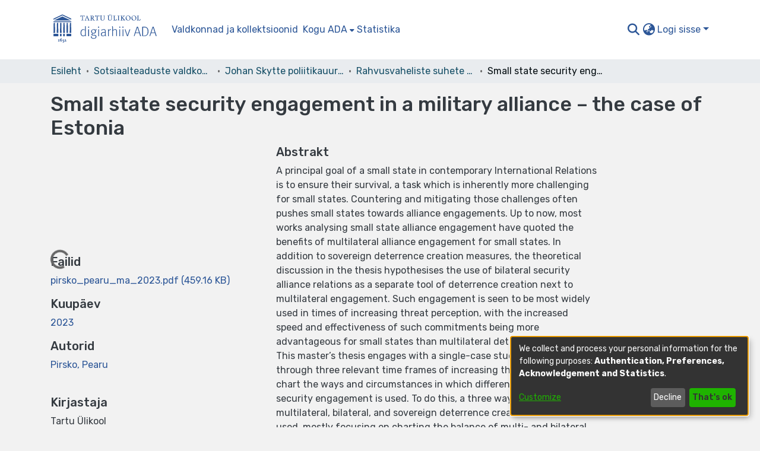

--- FILE ---
content_type: text/html; charset=utf-8
request_url: https://dspace.ut.ee/items/560b560b-fdc9-4880-a20a-a539d18f22dc
body_size: 57381
content:
<!DOCTYPE html><html lang="et"><head>
  <meta charset="UTF-8">
  <base href="/">
  <title>Small state security engagement in a military alliance – the case of Estonia</title>
  <meta name="viewport" content="width=device-width,minimum-scale=1">
  <meta http-equiv="cache-control" content="no-store">
<link rel="stylesheet" href="styles.e382c7dd35ca1222.css" media="print" onload="this.media='all'"><noscript><link rel="stylesheet" href="styles.e382c7dd35ca1222.css"></noscript><link rel="stylesheet" type="text/css" class="theme-css" href="dspace-theme.css"><link rel="icon" href="assets/dspace/images/favicons/favicon.ico" sizes="any" class="theme-head-tag"><link rel="icon" href="assets/dspace/images/favicons/favicon.svg" type="image/svg+xml" class="theme-head-tag"><link rel="apple-touch-icon" href="assets/dspace/images/favicons/apple-touch-icon.png" class="theme-head-tag"><link rel="manifest" href="assets/dspace/images/favicons/manifest.webmanifest" class="theme-head-tag"><meta name="Generator" content="DSpace 7.6.5"><meta name="title" content="Small state security engagement in a military alliance – the case of Estonia"><meta name="description" content="A principal goal of a small state in contemporary International Relations is to ensure their survival, a task which is inherently more challenging for small states. Countering and mitigating those challenges often pushes small states towards alliance engagements. Up to now, most works analysing small state alliance engagement have quoted the benefits of multilateral alliance engagement for small states. In addition to sovereign deterrence creation measures, the theoretical discussion in the thesis hypothesises the use of bilateral security alliance relations as a separate tool of deterrence creation next to multilateral engagement. Such engagement is seen to be most widely used in times of increasing threat perception, with the increased speed and effectiveness of such commitments being more advantageous for small states than multilateral deterrence creation. This master’s thesis engages with a single-case study of Estonia, through three relevant time frames of increasing threat perception, to chart the ways and circumstances in which different methods of security engagement is used. To do this, a three way model of multilateral, bilateral, and sovereign deterrence creation methods is used, mostly focusing on charting the balance of multi- and bilateral security arrangements through the use of relevant elites’ speech acts and security documents. The results of the case study analysis indicate that the relevance of bilateral security arrangements within an alliance increases hand-in-hand with threat perception, with instances of higher security risks pushing a small state away from multilateral and toward bilateral arrangement. This thesis contributes to the literature of small state alliance engagement through highlighting the importance of bilateral engagements within an alliance as a tool of improving the speed and intensity of allied security engagement."><meta name="citation_title" content="Small state security engagement in a military alliance – the case of Estonia"><meta name="citation_author" content="Pirsko, Pearu"><meta name="citation_publication_date" content="2023"><meta name="citation_language" content="eng"><meta name="citation_abstract_html_url" content="https://hdl.handle.net/10062/90391"><meta name="citation_dissertation_institution" content="Tartu Ülikool"><meta name="citation_dissertation_name" content="Small state security engagement in a military alliance – the case of Estonia"><style ng-transition="dspace-angular">#skip-to-main-content[_ngcontent-sc217]{position:absolute;top:-40px;left:0;opacity:0;transition:opacity .3s;z-index:calc(var(--ds-nav-z-index) + 1);border-top-left-radius:0;border-top-right-radius:0;border-bottom-left-radius:0}#skip-to-main-content[_ngcontent-sc217]:focus{opacity:1;top:0}</style><style ng-transition="dspace-angular">.notifications-wrapper{z-index:var(--bs-zindex-popover);text-align:right;overflow-wrap:break-word;word-wrap:break-word;-ms-word-break:break-all;word-break:break-all;word-break:break-word;-webkit-hyphens:auto;hyphens:auto}.notifications-wrapper .notification{display:block}.notifications-wrapper.left{left:0}.notifications-wrapper.top{top:0}.notifications-wrapper.right{right:0}.notifications-wrapper.bottom{bottom:0}.notifications-wrapper.center{left:50%;transform:translate(-50%)}.notifications-wrapper.middle{top:50%;transform:translateY(-50%)}.notifications-wrapper.middle.center{transform:translate(-50%,-50%)}@media screen and (max-width: 576px){.notifications-wrapper{width:auto;left:0;right:0}}
</style><style ng-transition="dspace-angular">.live-region[_ngcontent-sc191]{position:fixed;bottom:0;left:0;right:0;padding-left:60px;height:90px;line-height:18px;color:var(--bs-white);background-color:var(--bs-dark);opacity:.94;z-index:var(--ds-live-region-z-index)}</style><style ng-transition="dspace-angular">[_nghost-sc202]{--ds-header-navbar-border-bottom-style: solid var(--ds-header-navbar-border-bottom-height) var(--ds-header-navbar-border-bottom-color);--ds-expandable-navbar-border-top-style: solid var(--ds-expandable-navbar-border-top-height) var(--ds-expandable-navbar-border-top-color);--ds-expandable-navbar-height: calc(100vh - var(--ds-header-height))}[_nghost-sc202]   div#header-navbar-wrapper[_ngcontent-sc202]{position:relative}[_nghost-sc202]   div#header-navbar-wrapper[_ngcontent-sc202]   div#mobile-navbar-wrapper[_ngcontent-sc202]{width:100%;background-color:var(--ds-expandable-navbar-bg);position:absolute;z-index:var(--ds-nav-z-index);overflow:hidden}[_nghost-sc202]   div#header-navbar-wrapper[_ngcontent-sc202]   div#mobile-navbar-wrapper[_ngcontent-sc202]   nav#collapsible-mobile-navbar[_ngcontent-sc202]{min-height:var(--ds-expandable-navbar-height);height:auto;border-bottom:var(--ds-header-navbar-border-bottom-style)}[_nghost-sc202]     .ds-menu-item, [_nghost-sc202]     .ds-menu-toggler-wrapper{white-space:nowrap;text-decoration:none}[_nghost-sc202]     nav#desktop-navbar #main-site-navigation .ds-menu-item-wrapper, [_nghost-sc202]     nav#desktop-navbar #main-site-navigation .ds-menu-item, [_nghost-sc202]     nav#desktop-navbar #main-site-navigation .ds-menu-toggler-wrapper{display:flex;align-items:center;height:100%}[_nghost-sc202]     nav#desktop-navbar #main-site-navigation .ds-menu-item{padding:var(--ds-navbar-item-vertical-padding) var(--ds-navbar-item-horizontal-padding)}[_nghost-sc202]     nav#desktop-navbar #main-site-navigation .ds-menu-item, [_nghost-sc202]     nav#desktop-navbar #main-site-navigation .ds-menu-toggler-wrapper{color:var(--ds-navbar-link-color)!important}[_nghost-sc202]     nav#desktop-navbar #main-site-navigation .ds-menu-item:hover, [_nghost-sc202]     nav#desktop-navbar #main-site-navigation .ds-menu-item:focus, [_nghost-sc202]     nav#desktop-navbar #main-site-navigation .ds-menu-toggler-wrapper:hover, [_nghost-sc202]     nav#desktop-navbar #main-site-navigation .ds-menu-toggler-wrapper:focus{color:var(--ds-navbar-link-color-hover)!important}[_nghost-sc202]     nav#desktop-navbar #main-site-navigation .dropdown-menu .ds-menu-item{padding:var(--ds-navbar-dropdown-item-vertical-padding) var(--ds-navbar-dropdown-item-horizontal-padding)}[_nghost-sc202]     nav#collapsible-mobile-navbar{border-top:var(--ds-expandable-navbar-border-top-style);padding-top:var(--ds-expandable-navbar-padding-top)}[_nghost-sc202]     nav#collapsible-mobile-navbar #main-site-navigation .ds-menu-item{padding:var(--ds-expandable-navbar-item-vertical-padding) 0}</style><style ng-transition="dspace-angular">[_nghost-sc204]{position:fixed;left:0;top:0;z-index:var(--ds-sidebar-z-index)}[_nghost-sc204]   nav#admin-sidebar[_ngcontent-sc204]{max-width:var(--ds-admin-sidebar-fixed-element-width);display:flex;flex-direction:column;flex-wrap:nowrap}[_nghost-sc204]   nav#admin-sidebar[_ngcontent-sc204]   div#sidebar-top-level-items-container[_ngcontent-sc204]{flex:1 1 auto;overflow-x:hidden;overflow-y:auto}[_nghost-sc204]   nav#admin-sidebar[_ngcontent-sc204]   div#sidebar-top-level-items-container[_ngcontent-sc204]::-webkit-scrollbar{width:var(--ds-dark-scrollbar-width);height:3px}[_nghost-sc204]   nav#admin-sidebar[_ngcontent-sc204]   div#sidebar-top-level-items-container[_ngcontent-sc204]::-webkit-scrollbar-button{background-color:var(--ds-dark-scrollbar-bg)}[_nghost-sc204]   nav#admin-sidebar[_ngcontent-sc204]   div#sidebar-top-level-items-container[_ngcontent-sc204]::-webkit-scrollbar-track{background-color:var(--ds-dark-scrollbar-alt-bg)}[_nghost-sc204]   nav#admin-sidebar[_ngcontent-sc204]   div#sidebar-top-level-items-container[_ngcontent-sc204]::-webkit-scrollbar-track-piece{background-color:var(--ds-dark-scrollbar-bg)}[_nghost-sc204]   nav#admin-sidebar[_ngcontent-sc204]   div#sidebar-top-level-items-container[_ngcontent-sc204]::-webkit-scrollbar-thumb{height:50px;background-color:var(--ds-dark-scrollbar-fg);border-radius:3px}[_nghost-sc204]   nav#admin-sidebar[_ngcontent-sc204]   div#sidebar-top-level-items-container[_ngcontent-sc204]::-webkit-scrollbar-corner{background-color:var(--ds-dark-scrollbar-alt-bg)}[_nghost-sc204]   nav#admin-sidebar[_ngcontent-sc204]   div#sidebar-top-level-items-container[_ngcontent-sc204]::-webkit-resizer{background-color:var(--ds-dark-scrollbar-bg)}[_nghost-sc204]   nav#admin-sidebar[_ngcontent-sc204]   img#admin-sidebar-logo[_ngcontent-sc204]{height:var(--ds-admin-sidebar-logo-height)}[_nghost-sc204]   nav#admin-sidebar[_ngcontent-sc204]     .sidebar-full-width-container{width:100%;padding-left:0;padding-right:0;margin-left:0;margin-right:0}[_nghost-sc204]   nav#admin-sidebar[_ngcontent-sc204]     .sidebar-item{padding-top:var(--ds-admin-sidebar-item-padding);padding-bottom:var(--ds-admin-sidebar-item-padding)}[_nghost-sc204]   nav#admin-sidebar[_ngcontent-sc204]     .sidebar-section-wrapper{display:flex;flex-direction:row;flex-wrap:nowrap;align-items:stretch}[_nghost-sc204]   nav#admin-sidebar[_ngcontent-sc204]     .sidebar-section-wrapper>.sidebar-fixed-element-wrapper{min-width:var(--ds-admin-sidebar-fixed-element-width);flex:1 1 auto;display:flex;flex-direction:row;justify-content:center;align-items:center}[_nghost-sc204]   nav#admin-sidebar[_ngcontent-sc204]     .sidebar-section-wrapper>.sidebar-collapsible-element-outer-wrapper{display:flex;flex-wrap:wrap;justify-content:flex-end;max-width:calc(100% - var(--ds-admin-sidebar-fixed-element-width));padding-left:var(--ds-dark-scrollbar-width);overflow-x:hidden}[_nghost-sc204]   nav#admin-sidebar[_ngcontent-sc204]     .sidebar-section-wrapper>.sidebar-collapsible-element-outer-wrapper>.sidebar-collapsible-element-inner-wrapper{min-width:calc(var(--ds-admin-sidebar-collapsible-element-width) - var(--ds-dark-scrollbar-width));height:100%;padding-right:var(--ds-admin-sidebar-item-padding)}[_nghost-sc204]   nav#admin-sidebar[_ngcontent-sc204]{background-color:var(--ds-admin-sidebar-bg)}[_nghost-sc204]   nav#admin-sidebar[_ngcontent-sc204]    {color:#fff}[_nghost-sc204]   nav#admin-sidebar[_ngcontent-sc204]     a{color:var(--ds-admin-sidebar-link-color);text-decoration:none}[_nghost-sc204]   nav#admin-sidebar[_ngcontent-sc204]     a:hover, [_nghost-sc204]   nav#admin-sidebar[_ngcontent-sc204]     a:focus{color:var(--ds-admin-sidebar-link-hover-color)}[_nghost-sc204]   nav#admin-sidebar[_ngcontent-sc204]   div#sidebar-header-container[_ngcontent-sc204]{background-color:var(--ds-admin-sidebar-header-bg)}[_nghost-sc204]   nav#admin-sidebar[_ngcontent-sc204]   div#sidebar-header-container[_ngcontent-sc204]   .sidebar-fixed-element-wrapper[_ngcontent-sc204]{background-color:var(--ds-admin-sidebar-header-bg)}</style><style ng-transition="dspace-angular">@media (max-width: 991.98px){.container[_ngcontent-sc391]{width:100%;max-width:none}}</style><style ng-transition="dspace-angular">@charset "UTF-8";.nav-breadcrumb[_ngcontent-sc211]{background-color:var(--ds-breadcrumb-bg)}.breadcrumb[_ngcontent-sc211]{border-radius:0;padding-bottom:calc(var(--ds-content-spacing) / 2);padding-top:calc(var(--ds-content-spacing) / 2);background-color:var(--ds-breadcrumb-bg)}li.breadcrumb-item[_ngcontent-sc211]{display:flex}.breadcrumb-item-limiter[_ngcontent-sc211]{display:inline-block;max-width:var(--ds-breadcrumb-max-length)}.breadcrumb-item-limiter[_ngcontent-sc211] > *[_ngcontent-sc211]{max-width:100%;display:block}li.breadcrumb-item[_ngcontent-sc211]   a[_ngcontent-sc211]{color:var(--ds-breadcrumb-link-color)}li.breadcrumb-item.active[_ngcontent-sc211]{color:var(--ds-breadcrumb-link-active-color)}.breadcrumb-item[_ngcontent-sc211] + .breadcrumb-item[_ngcontent-sc211]:before{content:"\2022"!important}.breadcrumb-item[_ngcontent-sc211] + .breadcrumb-item[_ngcontent-sc211]:before{display:block}</style><style ng-transition="dspace-angular">[_nghost-sc207]   footer[_ngcontent-sc207]{background-color:var(--ds-footer-bg);text-align:center;z-index:var(--ds-footer-z-index);border-top:var(--ds-footer-border);padding:var(--ds-footer-padding)}[_nghost-sc207]   footer[_ngcontent-sc207]   p[_ngcontent-sc207]{margin:0}[_nghost-sc207]   footer[_ngcontent-sc207]   div[_ngcontent-sc207] > img[_ngcontent-sc207]{height:var(--ds-footer-logo-height)}[_nghost-sc207]   footer[_ngcontent-sc207]   .top-footer[_ngcontent-sc207]{background-color:var(--ds-top-footer-bg);padding:var(--ds-footer-padding);margin:calc(var(--ds-footer-padding) * -1)}[_nghost-sc207]   footer[_ngcontent-sc207]   .bottom-footer[_ngcontent-sc207]   ul[_ngcontent-sc207]   li[_ngcontent-sc207]{display:inline-flex}[_nghost-sc207]   footer[_ngcontent-sc207]   .bottom-footer[_ngcontent-sc207]   ul[_ngcontent-sc207]   li[_ngcontent-sc207]   a[_ngcontent-sc207], [_nghost-sc207]   footer[_ngcontent-sc207]   .bottom-footer[_ngcontent-sc207]   ul[_ngcontent-sc207]   li[_ngcontent-sc207]   .btn-link[_ngcontent-sc207]{padding:0 calc(var(--bs-spacer) / 2);color:inherit;font-size:.875em}[_nghost-sc207]   footer[_ngcontent-sc207]   .bottom-footer[_ngcontent-sc207]   ul[_ngcontent-sc207]   li[_ngcontent-sc207]   a[_ngcontent-sc207]:focus, [_nghost-sc207]   footer[_ngcontent-sc207]   .bottom-footer[_ngcontent-sc207]   ul[_ngcontent-sc207]   li[_ngcontent-sc207]   .btn-link[_ngcontent-sc207]:focus{box-shadow:none;text-decoration:underline}[_nghost-sc207]   footer[_ngcontent-sc207]   .bottom-footer[_ngcontent-sc207]   ul[_ngcontent-sc207]   li[_ngcontent-sc207]   a.focus-visible[_ngcontent-sc207], [_nghost-sc207]   footer[_ngcontent-sc207]   .bottom-footer[_ngcontent-sc207]   ul[_ngcontent-sc207]   li[_ngcontent-sc207]   .btn-link.focus-visible[_ngcontent-sc207]{box-shadow:0 0 0 .2rem #ffffff80}[_nghost-sc207]   footer[_ngcontent-sc207]   .bottom-footer[_ngcontent-sc207]   ul[_ngcontent-sc207]   li[_ngcontent-sc207]   a[_ngcontent-sc207]:focus-visible, [_nghost-sc207]   footer[_ngcontent-sc207]   .bottom-footer[_ngcontent-sc207]   ul[_ngcontent-sc207]   li[_ngcontent-sc207]   .btn-link[_ngcontent-sc207]:focus-visible{box-shadow:0 0 0 .2rem #ffffff80}[_nghost-sc207]   footer[_ngcontent-sc207]   .bottom-footer[_ngcontent-sc207]   ul[_ngcontent-sc207]   li[_ngcontent-sc207]:not(:last-child):after{content:"";border-right:1px var(--bs-secondary) solid}</style><style ng-transition="dspace-angular">.left-column[_ngcontent-sc388]{float:left;text-align:left}.right-column[_ngcontent-sc388]{float:right;text-align:right}</style><style ng-transition="dspace-angular">[_nghost-sc39]{width:100%}</style><style ng-transition="dspace-angular">[_nghost-sc160]   .simple-view-element[_ngcontent-sc160]{margin-bottom:15px}[_nghost-sc160]   .simple-view-element-header[_ngcontent-sc160]{font-size:1.25rem}</style><style ng-transition="dspace-angular">[_nghost-sc199]   #main-site-header[_ngcontent-sc199]{min-height:var(--ds-header-height);background-color:var(--ds-header-bg)}@media (min-width: 768px){[_nghost-sc199]   #main-site-header[_ngcontent-sc199]{height:var(--ds-header-height)}}[_nghost-sc199]   #main-site-header-container[_ngcontent-sc199]{min-height:var(--ds-header-height)}[_nghost-sc199]   svg#header-logo[_ngcontent-sc199]{height:var(--ds-header-logo-height);width:250px}[_nghost-sc199]   svg#header-logo[_ngcontent-sc199]   #en[_ngcontent-sc199], [_nghost-sc199]   svg#header-logo[_ngcontent-sc199]   #et[_ngcontent-sc199], [_nghost-sc199]   svg#header-logo[_ngcontent-sc199]   #de[_ngcontent-sc199]{display:none}[_nghost-sc199]   svg#header-logo.lang-et[_ngcontent-sc199]{width:200px}[_nghost-sc199]   svg#header-logo.lang-en[_ngcontent-sc199]   #en[_ngcontent-sc199]{display:block}[_nghost-sc199]   svg#header-logo.lang-et[_ngcontent-sc199]   #et[_ngcontent-sc199]{display:block}[_nghost-sc199]   svg#header-logo.lang-de[_ngcontent-sc199]   #et[_ngcontent-sc199]{display:block}[_nghost-sc199]   button#navbar-toggler[_ngcontent-sc199]{color:var(--ds-header-icon-color)}[_nghost-sc199]   button#navbar-toggler[_ngcontent-sc199]:hover, [_nghost-sc199]   button#navbar-toggler[_ngcontent-sc199]:focus{color:var(--ds-header-icon-color-hover)}</style><style ng-transition="dspace-angular">.ds-context-help-toggle[_ngcontent-sc196]{color:var(--ds-header-icon-color);background-color:var(--ds-header-bg)}.ds-context-help-toggle[_ngcontent-sc196]:hover, .ds-context-help-toggle[_ngcontent-sc196]:focus{color:var(--ds-header-icon-color-hover)}</style><style ng-transition="dspace-angular">.loader[_ngcontent-sc73]{margin:0 25px}span[_ngcontent-sc73]{display:block;margin:0 auto}span[class*=l-][_ngcontent-sc73]{height:4px;width:4px;background:#000;display:inline-block;margin:12px 2px;border-radius:100%;-webkit-border-radius:100%;-moz-border-radius:100%;-webkit-animation:_ngcontent-sc73_loader 2s infinite;-webkit-animation-timing-function:cubic-bezier(.03,.615,.995,.415);-webkit-animation-fill-mode:both;-moz-animation:loader 2s infinite;-moz-animation-timing-function:cubic-bezier(.03,.615,.995,.415);-moz-animation-fill-mode:both;-ms-animation:loader 2s infinite;-ms-animation-timing-function:cubic-bezier(.03,.615,.995,.415);-ms-animation-fill-mode:both;animation:_ngcontent-sc73_loader 2s infinite;animation-timing-function:cubic-bezier(.03,.615,.995,.415);animation-fill-mode:both}span.l-1[_ngcontent-sc73]{animation-delay:1s;-ms-animation-delay:1s;-moz-animation-delay:1s}span.l-2[_ngcontent-sc73]{animation-delay:.9s;-ms-animation-delay:.9s;-moz-animation-delay:.9s}span.l-3[_ngcontent-sc73]{animation-delay:.8s;-ms-animation-delay:.8s;-moz-animation-delay:.8s}span.l-4[_ngcontent-sc73]{animation-delay:.7s;-ms-animation-delay:.7s;-moz-animation-delay:.7s}span.l-5[_ngcontent-sc73]{animation-delay:.6s;-ms-animation-delay:.6s;-moz-animation-delay:.6s}span.l-6[_ngcontent-sc73]{animation-delay:.5s;-ms-animation-delay:.5s;-moz-animation-delay:.5s}span.l-7[_ngcontent-sc73]{animation-delay:.4s;-ms-animation-delay:.4s;-moz-animation-delay:.4s}span.l-8[_ngcontent-sc73]{animation-delay:.3s;-ms-animation-delay:.3s;-moz-animation-delay:.3s}span.l-9[_ngcontent-sc73]{animation-delay:.2s;-ms-animation-delay:.2s;-moz-animation-delay:.2s}span.l-9[_ngcontent-sc73]{animation-delay:.1s;-ms-animation-delay:.1s;-moz-animation-delay:.1s}span.l-10[_ngcontent-sc73]{animation-delay:0s;-ms-animation-delay:0s;-moz-animation-delay:0s}@keyframes _ngcontent-sc73_loader{0%{transform:translate(-30px);opacity:0}25%{opacity:1}50%{transform:translate(30px);opacity:0}to{opacity:0}}.spinner[_ngcontent-sc73]{color:var(--bs-gray-600)}</style><style ng-transition="dspace-angular">input[type=text][_ngcontent-sc151]{background-color:#fff!important}input[type=text][_ngcontent-sc151]{margin-top:calc(-.5 * var(--bs-font-size-base));border-color:var(--ds-header-icon-color)}input[type=text].collapsed[_ngcontent-sc151]{opacity:0}.submit-icon[_ngcontent-sc151]{border:0!important}.submit-icon[_ngcontent-sc151]{cursor:pointer;position:sticky;top:0;color:var(--ds-header-icon-color)}.submit-icon[_ngcontent-sc151]:hover, .submit-icon[_ngcontent-sc151]:focus{color:var(--ds-header-icon-color-hover)}@media screen and (max-width: 768px){.query[_ngcontent-sc151]:focus{max-width:250px!important;width:40vw!important}}</style><style ng-transition="dspace-angular">.dropdown-toggle[_ngcontent-sc98]:after{display:none}.dropdown-toggle[_ngcontent-sc98]{color:var(--ds-header-icon-color)}.dropdown-toggle[_ngcontent-sc98]:hover, .dropdown-toggle[_ngcontent-sc98]:focus{color:var(--ds-header-icon-color-hover)}.dropdown-item[_ngcontent-sc98]{cursor:pointer}</style><style ng-transition="dspace-angular">#loginDropdownMenu[_ngcontent-sc83], #logoutDropdownMenu[_ngcontent-sc83]{min-width:330px;z-index:1002}#loginDropdownMenu[_ngcontent-sc83]{min-height:75px}.dropdown-item.active[_ngcontent-sc83], .dropdown-item[_ngcontent-sc83]:active, .dropdown-item[_ngcontent-sc83]:hover, .dropdown-item[_ngcontent-sc83]:focus{background-color:#0000!important}.loginLink[_ngcontent-sc83], .dropdownLogin[_ngcontent-sc83], .logoutLink[_ngcontent-sc83], .dropdownLogout[_ngcontent-sc83]{color:var(--ds-header-icon-color)}.loginLink[_ngcontent-sc83]:hover, .loginLink[_ngcontent-sc83]:focus, .dropdownLogin[_ngcontent-sc83]:hover, .dropdownLogin[_ngcontent-sc83]:focus, .logoutLink[_ngcontent-sc83]:hover, .logoutLink[_ngcontent-sc83]:focus, .dropdownLogout[_ngcontent-sc83]:hover, .dropdownLogout[_ngcontent-sc83]:focus{color:var(--ds-header-icon-color-hover)}.dropdownLogin[_ngcontent-sc83]:not(.focus-visible).active, .dropdownLogin[_ngcontent-sc83]:not(.focus-visible):active, .dropdownLogin[_ngcontent-sc83]:not(.focus-visible).active:focus, .dropdownLogin[_ngcontent-sc83]:not(.focus-visible):active:focus, .dropdownLogout[_ngcontent-sc83]:not(.focus-visible).active, .dropdownLogout[_ngcontent-sc83]:not(.focus-visible):active, .dropdownLogout[_ngcontent-sc83]:not(.focus-visible).active:focus, .dropdownLogout[_ngcontent-sc83]:not(.focus-visible):active:focus{box-shadow:unset}.dropdownLogin[_ngcontent-sc83]:not(:focus-visible).active, .dropdownLogin[_ngcontent-sc83]:not(:focus-visible):active, .dropdownLogin[_ngcontent-sc83]:not(:focus-visible).active:focus, .dropdownLogin[_ngcontent-sc83]:not(:focus-visible):active:focus, .dropdownLogout[_ngcontent-sc83]:not(:focus-visible).active, .dropdownLogout[_ngcontent-sc83]:not(:focus-visible):active, .dropdownLogout[_ngcontent-sc83]:not(:focus-visible).active:focus, .dropdownLogout[_ngcontent-sc83]:not(:focus-visible):active:focus{box-shadow:unset}.dropdown-toggle[_ngcontent-sc83]:after{margin-left:0}</style><style ng-transition="dspace-angular">[_nghost-sc49]   .ds-menu-item[_ngcontent-sc49]{display:inline-block}</style><style ng-transition="dspace-angular">[_nghost-sc46]   .ds-menu-item-wrapper[_ngcontent-sc46]{position:relative}[_nghost-sc46]   .dropdown-menu[_ngcontent-sc46]{overflow:hidden}@media (max-width: 767.98px){[_nghost-sc46]   .dropdown-menu[_ngcontent-sc46]{border:0;background-color:var(--ds-expandable-navbar-bg)}}@media (min-width: 768px){[_nghost-sc46]   .dropdown-menu[_ngcontent-sc46]{border-top-left-radius:0;border-top-right-radius:0;background-color:var(--ds-navbar-dropdown-bg)}}[_nghost-sc46]   .toggle-menu-icon[_ngcontent-sc46], [_nghost-sc46]   .toggle-menu-icon[_ngcontent-sc46]:hover{text-decoration:none}</style><style ng-transition="dspace-angular">.login-container[_ngcontent-sc137]{max-width:350px}a[_ngcontent-sc137]{white-space:normal;padding:.25rem .75rem}</style><style ng-transition="dspace-angular">[_nghost-sc50]   .ds-menu-item[_ngcontent-sc50]{display:inline-block}</style><style ng-transition="dspace-angular">[_nghost-sc135]     .card{margin-bottom:var(--ds-submission-sections-margin-bottom);overflow:unset}.section-focus[_ngcontent-sc135]{border-radius:var(--bs-border-radius);box-shadow:var(--bs-btn-focus-box-shadow)}[_nghost-sc135]     .card:first-of-type{border-bottom:var(--bs-card-border-width) solid var(--bs-card-border-color)!important;border-bottom-left-radius:var(--bs-card-border-radius)!important;border-bottom-right-radius:var(--bs-card-border-radius)!important}[_nghost-sc135]     .card-header button{box-shadow:none!important}[_nghost-sc135]     .card-header button{width:100%}</style><style ng-transition="dspace-angular">.form-login[_ngcontent-sc136]   .form-control[_ngcontent-sc136]:focus{z-index:2}.form-login[_ngcontent-sc136]   input[type=email][_ngcontent-sc136]{margin-bottom:-1px;border-bottom-right-radius:0;border-bottom-left-radius:0}.form-login[_ngcontent-sc136]   input[type=password][_ngcontent-sc136]{border-top-left-radius:0;border-top-right-radius:0}.dropdown-item[_ngcontent-sc136]{white-space:normal;padding:.25rem .75rem}</style><link href="https://dspace.ut.ee/bitstreams/a726e5f9-d034-43cb-95b2-37d0e56750ff/download" rel="item" type="application/pdf"><link href="https://dspace.ut.ee/signposting/describedby/560b560b-fdc9-4880-a20a-a539d18f22dc" rel="describedby" type="application/vnd.datacite.datacite+xml"><link href="https://hdl.handle.net/10062/90391" rel="cite-as"><link href="http://creativecommons.org/licenses/by-nc-nd/4.0/" rel="license"><link href="https://dspace.ut.ee/signposting/linksets/560b560b-fdc9-4880-a20a-a539d18f22dc" rel="linkset" type="application/linkset"><link href="https://dspace.ut.ee/signposting/linksets/560b560b-fdc9-4880-a20a-a539d18f22dc/json" rel="linkset" type="application/linkset+json"><link href="https://schema.org/AboutPage" rel="type"><link href="https://schema.org/Thesis" rel="type"><meta name="citation_pdf_url" content="https://dspace.ut.ee/bitstreams/a726e5f9-d034-43cb-95b2-37d0e56750ff/download"><style ng-transition="dspace-angular">.limit-width[_ngcontent-sc74]{max-width:var(--ds-thumbnail-max-width)}img[_ngcontent-sc74]{max-width:100%}.outer[_ngcontent-sc74]{position:relative}.outer[_ngcontent-sc74]:before{display:block;content:"";width:100%;padding-top:141.4285714286%}.outer[_ngcontent-sc74] > .inner[_ngcontent-sc74]{position:absolute;inset:0}.outer[_ngcontent-sc74] > .inner[_ngcontent-sc74] > .thumbnail-placeholder[_ngcontent-sc74]{background:var(--ds-thumbnail-placeholder-background);border:var(--ds-thumbnail-placeholder-border);color:var(--ds-thumbnail-placeholder-color);font-weight:700}.outer[_ngcontent-sc74] > .inner[_ngcontent-sc74] > .centered[_ngcontent-sc74]{width:100%;height:100%;display:flex;justify-content:center;align-items:center;text-align:center}</style></head>

<body>
  <ds-app _nghost-sc26="" ng-version="15.2.10" ng-server-context="ssr"><ds-themed-root _ngcontent-sc26="" data-used-theme="base"><ds-root _nghost-sc217="" class="ng-tns-c217-0 ng-star-inserted"><button _ngcontent-sc217="" id="skip-to-main-content" class="sr-only ng-tns-c217-0"> root.skip-to-content
</button><div _ngcontent-sc217="" class="outer-wrapper ng-tns-c217-0 ng-trigger ng-trigger-slideSidebarPadding" style="padding-left:0;"><ds-themed-admin-sidebar _ngcontent-sc217="" class="ng-tns-c217-0" data-used-theme="base"><ds-admin-sidebar _nghost-sc204="" class="ng-tns-c204-2 ng-star-inserted" style=""><!----></ds-admin-sidebar><!----></ds-themed-admin-sidebar><div _ngcontent-sc217="" class="inner-wrapper ng-tns-c217-0"><ds-system-wide-alert-banner _ngcontent-sc217="" class="ng-tns-c217-0" _nghost-sc213=""><!----></ds-system-wide-alert-banner><ds-themed-header-navbar-wrapper _ngcontent-sc217="" class="ng-tns-c217-0" data-used-theme="dspace"><ds-header-navbar-wrapper _nghost-sc202="" class="ng-tns-c202-1 ng-star-inserted" style=""><div _ngcontent-sc202="" id="header-navbar-wrapper" class="ng-tns-c202-1"><ds-themed-header _ngcontent-sc202="" class="ng-tns-c202-1" data-used-theme="dspace"><ds-header _nghost-sc199="" class="ng-star-inserted"><header _ngcontent-sc199="" id="main-site-header"><div _ngcontent-sc199="" id="main-site-header-container" class="container h-100 d-flex flex-row flex-wrap align-items-center justify-content-between gapx-3 gapy-2"><div _ngcontent-sc199="" id="header-left" class="h-100 flex-fill d-flex flex-row flex-nowrap justify-content-start align-items-center gapx-3" role="presentation"><a _ngcontent-sc199="" routerlink="/home" class="d-block my-2 my-md-0" aria-label="Esileht" href="/home"><svg _ngcontent-sc199="" id="header-logo" xmlns="http://www.w3.org/2000/svg" fill="currentColor" aria-labelledby="svg-title" class="lang-et"><title _ngcontent-sc199="">Andmebaasi logo</title><g _ngcontent-sc199="" id="ikoon"><path _ngcontent-sc199="" d="M14.5 52.3v-1.1h.1l.3-.1h.2l.2-.3v-.2l-.1-.1H13c-.2 0-.3.1-.3.2 0 .2.2.3.2.3h.2l.2.1h.1v2.3h-.3l-.2.1-.2.3c0 .1 0 .2.2.3h2c.2 0 .3-.2.3-.3 0-.1 0-.3-.2-.3h-.4l-.1-.1v-1.2" class="cls-1"></path><path _ngcontent-sc199="" d="M18.2 53.5h-.8a1 1 0 0 1-.3-.4l-.1-.4a3 3 0 0 1 0-.8v-.2h.1a1.7 1.7 0 0 1 .5-.4h.6l.2.3.2.4a2 2 0 0 1 0 .8l-.2.4-.2.3m1-2.5-.5-.3c-.3-.1-.7-.2-1 0a3 3 0 0 0-.4 0v.1c0-.2 0-.4.2-.6l.7-.9.3-.2.2-.1.2-.1.2-.1v-.5h-.7l-1 .7a4.1 4.1 0 0 0-1.3 1.8 3.4 3.4 0 0 0-.1 1.8l.2.6.4.4.5.4.8.1.7-.1.5-.5c.2-.1.3-.3.4-.6a2.2 2.2 0 0 0 0-1.3l-.3-.6" class="cls-1"></path><path _ngcontent-sc199="" d="M22.6 52.8a.5.5 0 0 0-.5-.3H22l.3-.3.2-.4a1 1 0 0 0-.6-1.4c-.2 0-.5-.1-.8 0a2 2 0 0 0-.3.2l-.3.3-.1.3v.2h.4l.3-.3h.5l.1.4v.3l-.3.4a3.2 3.2 0 0 1-.7.5h-.1c-.2.1-.2.3-.2.3 0 .2.1.3.3.3h.2l.1-.1h.8l.2.3v.3l.1.3v.5l-.4.4a2 2 0 0 1-.5.3l-.6.3h-.1l-.1.2v.2h.3l.8-.1a3 3 0 0 0 1.4-1.2l.2-.9-.1-.6-.3-.4" class="cls-1"></path><path _ngcontent-sc199="" d="m26.8 52.7-.2-.2-.3.1-.2.3-.2.3-.2.1-.1.1h-.8l.1-.1.3-.3.3-.5.3-.4.2-.3-.1-1c-.2-.3-.5-.4-1-.4h-.4l-.3.1-.3.3v.1l-.2.1v.5h.3l.2-.1v-.1l.2-.1h.6v.5l-.2.4c0 .2-.2.4-.3.5l-.4.5-.4.5v.5h2.5c.2 0 .3 0 .3-.2v-.2l.1-.4.2-.4v-.2Z" class="cls-1"></path><path _ngcontent-sc199="" d="m5.8 18.5 14.3-6.8 14.3 6.8H5.8z" class="cls-1"></path><path _ngcontent-sc199="" d="M5.1 19.9h30v1.4h-30z" class="cls-1"></path><path _ngcontent-sc199="" d="M5.1 41h8.2v4.1H5.1z" class="cls-1"></path><path _ngcontent-sc199="" d="M26.9 41h8.2v4.1h-8.2z" class="cls-1"></path><path _ngcontent-sc199="" d="M16 41h2.7v4.1H16z" class="cls-1"></path><path _ngcontent-sc199="" d="M21.4 41h2.7v4.1h-2.7z" class="cls-1"></path><path _ngcontent-sc199="" d="m7.5 22.6.3 17H5.1l.3-17h2.1z" class="cls-1"></path><path _ngcontent-sc199="" d="m12.9 22.6.4 17h-2.8l.4-17h2z" class="cls-1"></path><path _ngcontent-sc199="" d="m18.4 22.6.3 17H16l.3-17h2.1z" class="cls-1"></path><path _ngcontent-sc199="" d="m23.8 22.6.4 17h-2.8l.4-17h2z" class="cls-1"></path><path _ngcontent-sc199="" d="m29.3 22.6.3 17h-2.7l.3-17h2.1z" class="cls-1"></path><path _ngcontent-sc199="" d="m34.7 22.6.4 17h-2.8l.4-17h2z" class="cls-1"></path><path _ngcontent-sc199="" d="m20.1 8.3-15 7.1v1.8l15-7.2 15 7.2v-1.8l-15-7.1z" class="cls-1"></path></g><g _ngcontent-sc199="" id="et"><path _ngcontent-sc199="" d="M57.7 10.2s-.1-.2-.3-.2l-.2.1v.2l-.2.1h-.2l-.3.1h-3.7a56 56 0 0 1-1.6-.2l-.1-.1h-.4l-.2.2v.5l-.2.9v.7h.2l.2-.1a5.2 5.2 0 0 0 .4-.7l.1-.2c.1-.2.3-.3.4-.3h1.8v6.1l-.1.4-.3.1-.5.1h-.3l-.2.3c0 .2.1.2.2.2h.8a12.5 12.5 0 0 1 2.5 0h.2c.1 0 .2 0 .2-.2 0-.1 0-.2-.3-.3h-.4l-.4-.1c-.2 0-.2-.2-.3-.4v-.7a60.2 60.2 0 0 0 0-3.8v-1.6l.1-.2h.4a9.5 9.5 0 0 1 1.2 0l.4.2.2.1v1l.2.1s.2 0 .3-.2v-.6l.2-.7v-.8" class="cls-1"></path><path _ngcontent-sc199="" d="m65.8 18-.3-.1-.4-.1a57.9 57.9 0 0 1-2.2-4.9l-.5-1.2-.5-1.3v-.1l-.2-.1h-.2v.2l-.9 2-.8 1.9-.4 1.1-.5 1.2v.2l-.2.3-.2.3v.2l-.2.2H58l-.2.1-.1.3v.1l.2.1h2.5V18l-.1-.2a8.5 8.5 0 0 0-.8-.2l-.1-.2v-.3l.2-.6.3-.8.4-.9h2l.3.1v.4l.4.7.3.7.2.5a2.4 2.4 0 0 1 .1.4l-.1.2h-.3l-.4.1-.2.2.1.2.2.1h2.9c.2 0 .2-.2.2-.2 0-.2 0-.2-.2-.3m-3.5-3.6h-1.8l.3-.8.3-.6.2-.5.2-.5v.2l.3.6c0 .3.2.5.3.8l.2.8" class="cls-1"></path><path _ngcontent-sc199="" d="M74.6 18.4h-.3l-.7-.4-.6-.7a8 8 0 0 1-.5-.9l-.5-.9a5 5 0 0 0-.4-.7l-.3-.3.5-.3.5-.4.4-.5.1-.7c0-.4 0-.8-.2-1.1l-.6-.7c-.2-.2-.5-.2-.8-.3l-.8-.1h-3.3s-.2.1-.2.3l.1.2h.6l.3.1.1.2.1.3v5.8l-.1.3-.2.2-.3.1h-.3l-.2.1-.1.2v.2h3.5l.1-.2-.1-.2h-.2l-.5-.1h-.2l-.2-.3v-2.9h.2c.2 0 .4 0 .6.2.2 0 .3.2.5.4l.3.7.3.7c.3.6.6 1 1 1.4.4.4 1 .7 1.6.8h.8l.1-.2-.1-.2m-3.2-5.1c0 .2-.2.3-.4.4-.1.2-.4.2-.6.3a5 5 0 0 1-.8 0h-.3V11l.5-.1h.7c.2 0 .4.3.6.4l.3.5.2.7c0 .4 0 .7-.2.9" class="cls-1"></path><path _ngcontent-sc199="" d="m82 10-.2.1v.2l-.2.1h-.2l-.3.1h-3.7a56 56 0 0 1-1.6-.2l-.1-.1h-.4l-.2.2v.5l-.2.9v.7h.2l.2-.1.2-.4.2-.3.1-.2c.1-.2.3-.3.4-.3H78v6.1l-.1.4-.3.1-.5.2h-.3s-.2 0-.2.2.2.2.2.2h1a12.5 12.5 0 0 1 2.4 0h.3v-.2c0-.1 0-.2-.2-.3H80l-.4-.1c-.2 0-.2-.2-.3-.4v-.7a60.2 60.2 0 0 0 0-3.8v-1.6l.1-.2H81l.4.2.1.1.1.4v.6l.2.1s.2 0 .3-.3v-.5l.1-.7.1-.5v-.3s0-.2-.2-.2" class="cls-1"></path><path _ngcontent-sc199="" d="M91.7 10.4h-2.5l-.1.2.1.3.3.1h.3l.2.1.1.3V16l-.3 1-.4.5c-.2.1-.4.3-.7.3l-.9.1H87c-.2 0-.5-.2-.6-.4l-.5-.6-.2-1.1V12a3.9 3.9 0 0 1 .1-.8l.2-.2.4-.1.3-.1c.1 0 .2-.1.2-.3l-.2-.2h-.2a9 9 0 0 0-.8 0h-1.4a8 8 0 0 0-.7 0c-.2 0-.3.1-.3.3l.1.2h.6c.2 0 .3 0 .3.2l.2.2v5.1c0 .4.1.8.3 1 .2.4.4.6.7.8l.9.3 1 .1a6.4 6.4 0 0 0 2-.3l.8-.6.4-.9.2-1V12a4.8 4.8 0 0 1 .1-1h.2l.3-.1.4-.1.1-.3-.2-.2" class="cls-1"></path><path _ngcontent-sc199="" d="M101.5 9.7c.3 0 .4 0 .6-.2l.2-.5c0-.2 0-.3-.2-.4l-.5-.2c-.2 0-.3 0-.4.2l-.2.4.1.4.4.3" class="cls-1"></path><path _ngcontent-sc199="" d="M99.4 9.7c.2 0 .3 0 .5-.2l.2-.4-.2-.5-.5-.2c-.2 0-.3 0-.5.2l-.2.4.2.5.5.2" class="cls-1"></path><path _ngcontent-sc199="" d="M104.2 10.4h-2.5l-.1.2.1.3.3.1h.3l.2.1.1.3V16c0 .4-.2.7-.3 1l-.4.5c-.2.1-.4.3-.7.3l-.9.1h-.8c-.2 0-.5-.2-.6-.4l-.5-.6-.2-1.1V12a3.9 3.9 0 0 1 .1-.8l.2-.2.4-.1.3-.1c.1 0 .2-.1.2-.3l-.2-.2H99a9 9 0 0 0-.8 0h-1.4a8 8 0 0 0-.7 0c-.1 0-.2.1-.2.3v.2h.7s.2 0 .2.2l.2.2v5.1c0 .4.2.8.3 1 .2.4.4.6.7.8l.9.3 1 .1a6.4 6.4 0 0 0 2-.3l.8-.6c.2-.2.3-.6.4-.9l.2-1V12a4.8 4.8 0 0 1 .1-1h.2l.3-.1.4-.1.1-.3-.2-.2" class="cls-1"></path><path _ngcontent-sc199="" d="m111.9 15.8-.3.1-.2.3-.3.5-.3.4-.4.4-.3.1-.6.2h-.7l-.6-.3v-.2l-.1-.3v-5.8l.1-.1.3-.1h.3l.3-.1c.2 0 .2-.1.2-.2l-.1-.3h-2.4a9 9 0 0 0-1 0l-.1.2c0 .2 0 .3.2.3h.4l.4.1.1.3V15l.1.7v1.6c0 .3-.1.4-.2.5l-.3.1h-.3l-.3.1-.1.3v.1l.2.1h1.6a10.3 10.3 0 0 1 2 0h1.5c.2 0 .2 0 .2-.2l.2-.5.2-.8.4-.8c0-.2 0-.2-.2-.2" class="cls-1"></path><path _ngcontent-sc199="" d="M115.3 13v-2l.3-.1h.7l.1-.3v-.2H114a7 7 0 0 0-.6-.1h-.2l-.2.2.1.3h.6l.3.2v6.6l-.3.1h-.3l-.3.2-.1.2.1.2h3.1c.1 0 .2 0 .2-.2 0 0 0-.2-.2-.2a4.3 4.3 0 0 0-.6-.1l-.2-.1-.1-.3V13" class="cls-1"></path><path _ngcontent-sc199="" d="m126 18-.3-.1-.4-.2-.5-.4-.4-.4-.4-.4-.2-.4-.5-.5-.6-.6-.6-.7a28.9 28.9 0 0 1-.6-.7l.2-.2.4-.5.7-.5a16.7 16.7 0 0 1 1.8-1.4h.4l.3-.1.1-.2v-.2h-3l-.2.1v.1s0 .2.2.2a22 22 0 0 0 .8.1l-.2.2-.3.4-.5.5-.6.5-.4.4-.3.3-.1.1-.2.2-.2.1h-.2v-2.2l.1-.4.3-.2h.6v-.2h.1l-.1-.2h-3l-.1.1v.3h.8l.2.2v6.4l-.1.2-.1.1h-.2l-.3.1h-.3l-.2.3.2.2h3.3V18h-.5l-.4-.2-.1-.2v-.3l-.1-.4v-2.5h.2l.3.3.5.4.5.6.5.6.5.6.3.4h.1l.1.2.2.2v.1h-.3a1.6 1.6 0 0 0-.6.2l-.1.2v.2h1.1a10.7 10.7 0 0 1 2.2 0h.2l.1-.1-.1-.3" class="cls-1"></path><path _ngcontent-sc199="" d="M133.8 11.4a4.3 4.3 0 0 0-3-1.2c-.6 0-1.2.1-1.7.3s-1 .5-1.3 1l-.8 1.3c-.2.5-.4 1-.4 1.7a4.2 4.2 0 0 0 1.2 3l1.3.8c.5.2 1 .3 1.6.3s1.2 0 1.7-.3a4.5 4.5 0 0 0 2.3-2.3 4.2 4.2 0 0 0-1-4.7m-3-.6c.2 0 .4 0 .7.2.4.1.7.3 1 .6l.7 1c.2.5.4 1 .4 1.4l.1 1.2c0 .4 0 1-.2 1.3-.1.4-.3.8-.6 1s-.8.5-1.3.6a3 3 0 0 1-.5 0h-.9l-1-.8-.7-1.1c-.2-.4-.3-.8-.3-1.3l-.2-1.2c0-.4.1-.9.3-1.2 0-.4.3-.7.6-1 .3-.3.7-.5 1.2-.6h.6" class="cls-1"></path><path _ngcontent-sc199="" d="M143.5 11.4a4.3 4.3 0 0 0-3-1.2c-.6 0-1.1.1-1.6.3s-1 .5-1.4 1l-.8 1.3c-.2.5-.3 1-.3 1.7a4.2 4.2 0 0 0 1.1 3l1.3.8c.5.2 1 .3 1.6.3s1.2 0 1.7-.3a4.5 4.5 0 0 0 2.3-2.3 4.2 4.2 0 0 0-1-4.7m-3-.6c.2 0 .5 0 .7.2.4.1.7.3 1 .6l.8 1 .4 1.4V15c0 .4 0 1-.2 1.3 0 .4-.3.8-.6 1s-.7.5-1.2.6a3 3 0 0 1-.6 0h-.8c-.4-.2-.8-.5-1-.8l-.7-1.1-.4-1.3-.1-1.2c0-.4 0-.9.2-1.2.1-.4.4-.7.7-1s.7-.5 1.2-.6h.6" class="cls-1"></path><path _ngcontent-sc199="" d="m152 16-.2-.1h-.3l-.2.3-.3.5c0 .2-.2.3-.3.5l-.4.3-.3.1a3 3 0 0 1-1.3.2l-.6-.3v-.2l-.1-.3v-5.8l.1-.1.3-.1h.6l.2-.3-.1-.2h-2.4a9 9 0 0 0-1 0s-.2 0-.2.2c0 0 .1.2.3.2h.3l.4.2c.1 0 .2 0 .2.2v6l-.1.4-.3.1h-.4l-.2.1c-.1 0-.2.1-.2.3v.1l.2.1h1.7a10.3 10.3 0 0 1 2 0l1.5.1.2-.2.2-.6.2-.8.4-.8Z" class="cls-1"></path><path _ngcontent-sc199="" d="M55.2 45.1a4 4 0 0 1-3.5-1.7c-.4-.5-.6-1-.8-1.8a9.7 9.7 0 0 1 .2-5.3 5 5 0 0 1 2.7-2.8 4.3 4.3 0 0 1 3.2.2c.5.2 1 .6 1.3 1v-6.6l1.3.2v15.3c0 .5.2 1 .3 1.3h-1.2l-.2-.5-.1-.8a3.6 3.6 0 0 1-3.2 1.5Zm0-1.1c.8 0 1.5-.2 2-.5s.9-.8 1.1-1.2v-6.7c-.3-.4-.6-.7-1.1-1a4 4 0 0 0-1.8-.3 2.8 2.8 0 0 0-2.4 1.3c-.4.4-.6.9-.7 1.5-.2.5-.3 1.3-.3 2.1 0 .7 0 1.3.2 2 0 .5.2 1 .4 1.3a2.8 2.8 0 0 0 2.6 1.5Z" class="cls-1"></path><path _ngcontent-sc199="" d="M64.3 30.8a1 1 0 0 1-.7-.3c-.2-.1-.3-.4-.3-.7s0-.5.3-.7c.2-.2.4-.3.7-.3.3 0 .5.1.7.3.2.2.3.4.3.7 0 .3-.1.6-.3.7a1 1 0 0 1-.7.3Zm-.7 14V33.5l1.3-.2V45h-1.3Z" class="cls-1"></path><path _ngcontent-sc199="" d="M73 49.3c-1.1 0-2-.1-2.8-.4-.7-.3-1.2-.6-1.6-1s-.4-1-.4-1.6v-.6l.2-.6 1.3-.1-.2.5-.1.6c0 .4 0 .7.2 1l.6.6 1 .4c.5.2 1 .2 1.6.2 1 0 1.8-.2 2.4-.5.5-.4.8-1 .8-1.9V45l-.5-.7c-.3-.1-.6-.3-1-.3l-1.4-.2H71c-.7 0-1.2-.1-1.5-.4-.4-.2-.5-.6-.5-1s.2-.9.5-1.2c.4-.3 1-.6 1.7-.8-.8-.2-1.5-.6-2-1.2s-.7-1.3-.7-2.1c0-1.2.4-2 1.2-2.8.7-.7 1.7-1 3-1l1.2.1 1 .3 1 .2c.4 0 .6 0 .9-.2l.7-.4.8.8a2 2 0 0 1-.9.5 3 3 0 0 1-1 .2H76l-.4-.2c.3.3.6.6.7 1 .2.4.3.9.3 1.3 0 .7-.1 1.4-.4 2a3.6 3.6 0 0 1-2.3 1.6h-1.2c-.8.3-1.4.5-1.7.8-.4.2-.6.5-.6.8 0 .1 0 .3.2.4l.9.2h2c.7 0 1.3 0 1.7.2a3 3 0 0 1 2 1.5l.2 1.3c0 1.2-.4 2.1-1.2 2.7-.8.6-1.9.8-3.2.8v.1h.1Zm-.6-9.8c.9 0 1.5-.1 2-.6s.6-1.1.6-2-.2-1.5-.6-2-1.1-.7-2-.7-1.5.3-2 .7-.6 1.2-.6 2.1c0 .8.2 1.4.7 1.9s1 .7 2 .7Z" class="cls-1"></path><path _ngcontent-sc199="" d="M81 30.8a1 1 0 0 1-.7-.3c-.2-.1-.3-.4-.3-.7s.1-.5.3-.7c.2-.2.5-.3.7-.3.3 0 .5.1.7.3.2.2.3.4.3.7 0 .3 0 .6-.3.7a1 1 0 0 1-.7.3Zm-.6 14V33.5l1.3-.2V45h-1.3Z" class="cls-1"></path><path _ngcontent-sc199="" d="M93.2 45.1a2 2 0 0 1-.9-.6l-.5-1c-.4.5-1 1-1.5 1.2-.5.2-1.1.3-1.8.3-1 0-1.7-.1-2.2-.4-.5-.3-1-.7-1.1-1.2l-.3-1.5c0-1.3.5-2.3 1.5-3s2.5-1 4.3-1h1v-2.3c0-.3-.2-.6-.4-.8l-.7-.5c-.3-.2-.6-.1-1-.1-.7 0-1.4.1-2 .4l-1.7 1-.6-1a8.7 8.7 0 0 1 4.5-1.5c.7 0 1.3.2 1.7.4.5.3.8.6 1 1 .3.5.4 1 .5 1.4v7.5c.2.4.5.8.9 1l-.6.9v-.1Zm-4.5-1v.1c.6 0 1.2-.1 1.7-.5s1-.7 1.3-1.2V39h-1c-1.5 0-2.7.2-3.4.7s-1 1.2-1 2.2c0 .7.2 1.2.5 1.7.4.4 1 .6 2 .6Z" class="cls-1"></path><path _ngcontent-sc199="" d="M97 44.9v-9l-.1-1.7-.2-.6 1.3-.4.2.6c.2.3 0 .8 0 1.4a4.9 4.9 0 0 1 1.3-1.3l1-.6c.3-.2.6-.1 1-.1h.5l-.5 1.4h-.5l-1 .1-1 .7-.6.8-.2 1.1V45H97Z" class="cls-1"></path><path _ngcontent-sc199="" d="M104 44.9V30.7a7.9 7.9 0 0 0-.3-2.3l1.2-.3.2.7.1 2V35c.5-.5 1-1 1.7-1.3.7-.4 1.4-.6 2.1-.6 1 0 1.7.3 2.2.9.6.5.8 1.3.8 2.4v8.4h-1.2v-8.2c0-.9-.2-1.5-.6-1.8-.1-.2-.3-.3-.6-.4l-.9-.2c-.6 0-1.2.2-1.8.5s-1.2.9-1.7 1.5v8.6H104Z" class="cls-1"></path><path _ngcontent-sc199="" d="M116.7 30.8a1 1 0 0 1-.7-.3c-.2-.1-.3-.4-.3-.7s0-.5.3-.7c.2-.2.4-.3.7-.3.3 0 .5.1.7.3s.3.4.3.7c0 .3-.1.6-.3.7a1 1 0 0 1-.7.3Zm-.7 14V33.5l1.3-.2V45H116Z" class="cls-1"></path><path _ngcontent-sc199="" d="M122 30.8a1 1 0 0 1-.7-.3c-.2-.1-.3-.4-.3-.7s.1-.5.3-.7c.2-.2.4-.3.7-.3.3 0 .5.1.7.3s.3.4.3.7c0 .3 0 .6-.3.7a1 1 0 0 1-.7.3Zm-.6 14V33.5l1.3-.2V45h-1.3Z" class="cls-1"></path><path _ngcontent-sc199="" d="m129 45-4-11.5 1.2-.2 3 8.9.3.8.2.6.1-.6.3-.9 3-8.7h1.4L130.3 45H129Z" class="cls-1"></path><path _ngcontent-sc199="" d="m140.3 44.9 5.2-15.8h1.8l5.2 15.8H151l-1.6-5.1h-6.2l-1.6 5h-1.3Zm3.3-6.2h5.5l-2.7-8.4-2.8 8.4Z" class="cls-1"></path><path _ngcontent-sc199="" d="M154.6 44.9V29h2.7l2 .1 1.6.4c.4.2 1 .4 1.5.8.9.6 1.5 1.5 2 2.6.4 1.2.7 2.5.7 4 0 1.4-.2 2.7-.6 3.7a6.1 6.1 0 0 1-3 3.6l-1.5.5h-5.4Zm1.4-1h1.9c.9 0 1.7-.1 2.4-.3.8-.2 1.4-.7 1.9-1.3a5 5 0 0 0 1.1-2.2 13 13 0 0 0 0-6.4c-.3-.9-.8-1.6-1.3-2.2-.5-.5-1.1-.9-1.8-1s-1.4-.3-2.3-.3H156v13.6Z" class="cls-1"></path><path _ngcontent-sc199="" d="M166.7 44.9 172 29h1.7l5.2 15.8h-1.5l-1.6-5.1h-6.1l-1.7 5h-1.3Zm3.3-6.2h5.5l-2.7-8.4-2.8 8.4Z" class="cls-1"></path></g><g _ngcontent-sc199="" id="en"><path _ngcontent-sc199="" d="M59 10h-2.7l-.1.3.1.2.3.1h.3l.3.2v.3l.1.5V16l-.4 1c0 .3-.2.5-.4.6l-.7.4a4 4 0 0 1-1.8 0 1.6 1.6 0 0 1-1.2-1l-.2-1.2v-4.3a3 3 0 0 1 .1-.5l.2-.2h.4l.4-.2.1-.2-.1-.3H51a9 9 0 0 0-.7 0c-.2 0-.3.1-.3.3v.2h.7c.2 0 .3.1.3.2l.2.3v5.2c0 .5.2.9.4 1.2.1.3.4.5.7.7.2.2.6.3 1 .4a5.7 5.7 0 0 0 3-.3 2 2 0 0 0 1-.6l.4-1 .2-1V11l.1-.3h.2l.4-.1.3-.1.2-.3s0-.2-.2-.2" class="cls-1"></path><path _ngcontent-sc199="" d="M70 10h-2.8l-.1.3c0 .2 0 .3.2.3h.9l.2.3v5.7l-1.6-1.9c-.5-.6-1-1-1.3-1.5l-1-1.2-1-1.1-.3-.4-.2-.2-.3-.2h-2.3l-.1.2.1.2a1.3 1.3 0 0 0 .5.1h.2l.4.2.2.2v.2l.1.4v5.7l-.1.3-.2.2-.2.1h-.5l-.3.1v.5h1.1a10.9 10.9 0 0 1 2 0h.2l.1-.2v-.2l-.3-.1h-.5l-.4-.2-.1-.3-.1-.7v-5.3l.3.3.4.5 1.2 1.5.4.4 1 1.3.8.8.3.4.2.1.6.9.7.7v.1l.2.2h.1l.1.1c.2 0 .3 0 .3-.2V11l.2-.3.2-.1h.4l.3-.1.2-.3s0-.2-.3-.2" class="cls-1"></path><path _ngcontent-sc199="" d="M74 12.7V11l.2-.2c0-.1 0-.2.2-.2h.7c.1 0 .2-.1.2-.3V10h-3.4l-.2.1.1.3h.3l.3.1.3.1v.3l.1.4v6.2l-.1.3h-.3l-.3.2h-.3l-.1.2.1.3h3.3c.1 0 .2-.1.2-.3l-.2-.2h-.6l-.3-.2-.1-.3v-4.7" class="cls-1"></path><path _ngcontent-sc199="" d="M85.2 10h-2.6l-.2.1v.2c0 .2 0 .3.2.3h.4l.4.1.1.3v.4l-.4.9-.4 1.1-.4 1.2-.4 1-.3.5v.3h-.1l-.2-.4-.4-1-.5-1.1-.5-1.3-.4-1-.2-.7v-.3h.8c.2 0 .2-.2.2-.3l-.1-.2h-3.3c-.2 0-.2.1-.2.2s0 .2.2.2l.3.1.4.1.2.2 1.1 2.5 1 2.4.5 1.4.5 1.3.1.1.2.1h.2v-.2l.9-2 .8-2.1a37 37 0 0 1 1-2.4v-.3l.2-.3.2-.3v-.2l.3-.2h.2l.3-.1.1-.3v-.2h-.2" class="cls-1"></path><path _ngcontent-sc199="" d="m93.5 16.4-.2.2-.3.4-.2.4-.3.4H92l-.3.1h-2l-.3-.1-.2-.2v-.3l-.1-.2v-2.8h.4l.2-.1h1.2l.4.2.2.2v.2a2.6 2.6 0 0 0 .2.5c0 .2.1.2.2.2h.1l.1-.3V13l-.2-.2-.2.1v.1l-.3.6-.4.2h-1.9V11l.2-.2.4-.1h1a4 4 0 0 1 1.2.2l.2.2.2.4v.3l.3.2c.2 0 .2-.2.2-.3v-1.4s0-.2-.2-.2h-5.8l-.2.3s0 .2.3.2h.4l.4.2.1.3v6.5l-.3.2-.4.1-.3.1c-.2 0-.2.2-.2.2 0 .2 0 .3.2.3H93l.3-.2.1-.6.1-.5V17l.1-.1v-.3l-.1-.2" class="cls-1"></path><path _ngcontent-sc199="" d="M99.8 13.2c0 .2-.2.3-.4.5l-.7.2a4.5 4.5 0 0 1-1.1 0l-.1-.2V11l.1-.4H99l.5.4.4.5.2.8c0 .3 0 .6-.2.9m3.3 5.3h-.2c-.4-.1-.6-.3-.9-.5l-.6-.7-.5-1a73 73 0 0 1-1.3-2l.5-.2.6-.5c.2-.1.3-.3.4-.6l.2-.7a2 2 0 0 0-.3-1.1 2.3 2.3 0 0 0-1.5-1l-.8-.2h-3.5s-.2.1-.2.3c0 .1 0 .2.2.2h.2l.3.1h.3l.2.2v6.9l-.3.2h-.2l-.3.1H95l-.1.2v.3h2.5a7.6 7.6 0 0 0 1.2 0l.1-.3V18H98l-.3-.1-.1-.2-.1-.4v-2.7h.2l.7.1.5.5.3.7.4.7c.2.6.6 1.2 1 1.6.5.4 1 .7 1.7.8h.8l.2-.3-.2-.2" class="cls-1"></path><path _ngcontent-sc199="" d="m108.5 14-.9-.4-1-.5-.7-.6c-.2-.3-.3-.5-.3-.8l.1-.6.3-.4a1.5 1.5 0 0 1 1-.3c.2 0 .5 0 .7.2l.5.7v.2l.2.3v.3l.3.1h.2V12l.1-1.2V10l-.1-.2c-.2 0-.3 0-.3.2l-.2.2-.1.2h-.1a4 4 0 0 0-.5-.3l-.6-.2a3 3 0 0 0-1.8.7l-.6.7-.2 1c0 .4.1.8.3 1 .2.4.5.6.8.8l1 .6.9.5.7.7.2.8v.6l-.4.5a1.5 1.5 0 0 1-1 .4c-.4 0-.7 0-1-.2a1.4 1.4 0 0 1-.6-1l-.1-.3-.1-.2-.2-.1h-.3v.2l-.1.5v1.6c0 .2.1.2.2.2h.3l.1-.3.1-.1c0-.1.2 0 .4 0h.3l.4.2h.4l1.1-.1c.4-.1.6-.3.9-.5l.6-.8.2-1.2a2.4 2.4 0 0 0-1-2" class="cls-1"></path><path _ngcontent-sc199="" d="M113.7 12.7v-1.9l.3-.2h.7c.1 0 .2-.1.2-.3V10h-3.6l-.1.1.1.3h.3l.3.1.3.1v.3l.1.4v6.2c0 .1 0 .2-.2.3h-.2l-.3.2h-.3l-.2.2c0 .2.1.2.2.3h3.3c.1 0 .2-.1.2-.3l-.2-.2h-.6l-.3-.2-.1-.3v-4.7" class="cls-1"></path><path _ngcontent-sc199="" d="m123.8 9.6-.1.1-.2.2-.1.1-.2.1h-1.7a50 50 0 0 1-4.3-.2v-.1h-.5l-.1.2v.3l-.1.3-.2.9v.7h.2l.2-.1.2-.4.2-.3.2-.3.4-.2.5-.1h1.2l.2.1v6.5l-.1.3-.3.2-.5.1h-.4l-.1.3.1.2h3.9l.1-.2c0-.1 0-.2-.2-.3h-.5l-.4-.1c-.2-.1-.2-.2-.3-.4v-.7a44.9 44.9 0 0 0 0-4V11l.1-.2h.4a22.2 22.2 0 0 1 1.3 0l.4.2.2.2v1l.2.1c.2 0 .3 0 .3-.3l.1-.6a15 15 0 0 0 .2-1.2v-.3c0-.1 0-.2-.3-.2" class="cls-1"></path><path _ngcontent-sc199="" d="M134.1 10h-.3a4 4 0 0 0-.6 0 4 4 0 0 1-1 0h-.8l-.1.3c0 .1 0 .2.2.2h.4l.3.1.1.2-.1.2a12.1 12.1 0 0 1-.8 1.2l-.5.7-.4.5-.3.3v.1l-.1-.1-.6-.8-.6-.7-.2-.4-.3-.4-.3-.4v-.4h.7l.3-.3c0-.1 0-.2-.2-.2h-.1a9 9 0 0 0-1 0h-1.4l-.7-.1h-.1s-.2 0-.2.2c0 .1 0 .2.2.2l.3.1.4.1.3.3a65.5 65.5 0 0 0 2.5 3.9v2a5 5 0 0 1 0 .7l-.1.2-.3.2a39.5 39.5 0 0 0-.8.1v.5h1c.5-.1 1-.1 1.6 0h1l.2-.1V18c0-.1 0-.2-.2-.2h-.6l-.3-.1-.2-.2v-2.7l.1-.5.3-.6.4-.5.4-.5a40 40 0 0 0 1.9-2.2h.3l.2-.1c.1 0 .2 0 .2-.2V10" class="cls-1"></path><path _ngcontent-sc199="" d="m143 16-.2 1a2 2 0 0 1-.5.7c-.3.2-.6.4-1 .4h-.4a1.8 1.8 0 0 1-1.4-.6 3 3 0 0 1-.5-.8l-.3-1V14l.6-.8a2.2 2.2 0 0 1 2-.4l.7.5.5.8a4.2 4.2 0 0 1 .4 2m.2-3a3.4 3.4 0 0 0-3.6-.6 3 3 0 0 0-1.7 1.7 3.6 3.6 0 0 0 0 2.6 3 3 0 0 0 1.7 1.7c.3.2.8.2 1.2.2l1.3-.2c.4-.2.8-.4 1-.7a3.3 3.3 0 0 0 1-2.4c0-.4 0-.9-.3-1.2a3 3 0 0 0-.7-1" class="cls-1"></path><path _ngcontent-sc199="" d="M148.9 12.3h-4.4l-.1.2v.2h.4l.2.1.1.1.1.3v4.6l-.3.2h-.3l-.2.1v.4h2.6l.2-.2-.2-.2h-.3l-.3-.2-.2-.1v-2.3h.8a5.9 5.9 0 0 1 .8 0l.2.1.1.3v.3l.3.1.1-.2v-1.8l-.1-.1-.2.1-.1.2v.2l-.2.2h-.4l-.3.1h-.9v-2.2h1.9l.2.2.1.3v.3l.3.1h.1v-1.4" class="cls-1"></path><path _ngcontent-sc199="" d="M161 10.7v-.9s0-.2-.2-.2l-.2.1-.1.2-.2.1-.2.1h-1.7a50 50 0 0 1-4.2-.2l-.1-.1-.2-.1h-.2l-.2.3v.5l-.2 1-.1.5v.2h.3l.2-.1.2-.4.2-.4.1-.2.5-.3h1.7l.2.1v6.4c0 .2 0 .3-.2.4l-.2.2a2 2 0 0 1-.5 0l-.2.1h-.2s-.2.1-.2.3c0 .2.1.2.2.2h3.9l.1-.3s0-.2-.2-.2h-.5l-.5-.2-.2-.4v-6.6h.5a22.2 22.2 0 0 1 1.3 0l.3.2c.1 0 .2 0 .2.2v.8c0 .1.1.2.3.2 0 0 .2 0 .3-.3l.1-.6v-.7" class="cls-1"></path><path _ngcontent-sc199="" d="M165.7 14.1h-1.9l.3-.8.3-.6.2-.6.2-.4.1.1.2.7.3.8.3.8m3.7 3.9-.3-.1-.4-.1a89.5 89.5 0 0 0-3.4-7.8l-.3-.1h-.2v.2l-.9 2-.8 2.1-.5 1.2-.5 1.2v.3l-.2.3-.2.3v.2l-.3.2h-.2l-.3.2-.1.2v.2h3v-.2c0-.1 0-.2-.2-.3h-.4l-.4-.1-.1-.3v-.3l.3-.6a15.3 15.3 0 0 1 .6-1.8h2.4v.2l.2.2a65.5 65.5 0 0 0 .6 1.5l.2.5.1.4v.3h-.7c-.2 0-.3.2-.3.3l.1.2h3.2c.2 0 .2-.1.2-.2s0-.2-.2-.2" class="cls-1"></path><path _ngcontent-sc199="" d="M175.4 13.2c0 .2-.2.3-.4.5l-.7.2a4.5 4.5 0 0 1-1 0h-.2V11c0-.2 0-.3.2-.4h1.2l.6.4.3.5.2.8c0 .3 0 .6-.2.9m3.4 5.3h-.3l-.8-.5-.7-.7a73 73 0 0 1-1.8-3l.6-.2.5-.5c.2-.1.3-.3.4-.6l.2-.7c0-.4 0-.8-.3-1.1a2.3 2.3 0 0 0-1.5-1l-.8-.2h-3.5l-.1.3.1.2h.3l.3.1h.2l.2.2.1.3v6.2l-.1.4-.2.2h-.3l-.3.1h-.2c-.2 0-.2.2-.2.2l.1.3h2.4a7.6 7.6 0 0 0 1.2 0c.1 0 .2-.1.2-.3l-.1-.2h-.7l-.3-.1-.2-.2v-3.1h.2l.6.1.5.5.4.7.3.7c.3.6.6 1.2 1 1.6.5.4 1 .7 1.7.8h.9l.1-.3-.2-.2" class="cls-1"></path><path _ngcontent-sc199="" d="m186.3 9.6-.1.1-.1.2-.2.1-.2.1H184a66.7 66.7 0 0 1-4.3-.2v-.1h-.5l-.1.2v.3l-.1.3-.1.9-.1.5v.2h.3l.2-.1.2-.4.1-.3.2-.3.4-.2.5-.1h1.2l.2.1v6.8l-.3.2-.6.1h-.2l-.2.3c0 .2.1.2.2.2h3.7c.1 0 .2 0 .2-.2 0-.1 0-.2-.3-.3h-.4c-.2 0-.3 0-.5-.2-.1 0-.2-.1-.2-.3v-.7a44.9 44.9 0 0 0 0-4v-2.1h.5a22.2 22.2 0 0 1 1.2 0l.4.2.2.2v1l.3.1c.1 0 .2 0 .3-.3v-.6l.2-.7v-.5c.1-.1 0-.2 0-.4l-.3-.1" class="cls-1"></path><path _ngcontent-sc199="" d="M197 10h-2.7v.5l.3.1h.4l.2.2.1.3v4.8l-.3 1-.5.6-.7.4a4 4 0 0 1-1.8 0l-.7-.4-.4-.7a8 8 0 0 1-.3-1.8v-3.6a3 3 0 0 1 .1-.5s.1-.2.3-.2h.3l.4-.2c.1 0 .2 0 .2-.2s0-.2-.2-.3h-2.5a9 9 0 0 0-.8 0c-.2 0-.3.1-.3.3l.1.2h.7l.3.2.1.3v5.3l.4 1.2.7.7 1 .4a5.7 5.7 0 0 0 3-.3c.5-.1.8-.3 1-.6l.4-1 .2-1V11l.1-.3h.2l.4-.1.3-.1c.2 0 .2-.2.2-.3l-.2-.2" class="cls-1"></path><path _ngcontent-sc199="" d="M55.5 45.6a4 4 0 0 1-2-.4c-.7-.3-1.1-.7-1.5-1.3-.4-.5-.6-1-.8-1.8a9.7 9.7 0 0 1 .2-5.3 5 5 0 0 1 2.7-2.8 4.3 4.3 0 0 1 3.2.2c.5.2 1 .6 1.3 1v-6.6l1.2.2V42l.2 2 .3 1.3H59l-.1-.5-.1-.8a3.6 3.6 0 0 1-3.2 1.5Zm0-1.1a4 4 0 0 0 2-.5 3 3 0 0 0 1.1-1.2V36c-.3-.4-.6-.7-1.1-1a4 4 0 0 0-1.8-.3 2.8 2.8 0 0 0-2.4 1.3c-.4.4-.6.9-.8 1.5l-.2 2.1c0 .7 0 1.4.2 2 0 .5.2 1 .4 1.3a2.8 2.8 0 0 0 2.6 1.5Z" class="cls-1"></path><path _ngcontent-sc199="" d="M64.6 31.3a1 1 0 0 1-.7-.3c-.2-.1-.3-.4-.3-.7s0-.5.3-.7c.2-.2.4-.3.7-.3.3 0 .5.1.7.3.2.2.3.4.3.7 0 .3-.1.6-.3.7a1 1 0 0 1-.7.3Zm-.7 14V34l1.3-.2v11.7H64Z" class="cls-1"></path><path _ngcontent-sc199="" d="M73.3 49.8c-1.1 0-2-.1-2.8-.4-.7-.3-1.2-.6-1.6-1a3 3 0 0 1-.4-1.6v-.6l.2-.6 1.3-.1-.2.5-.1.6c0 .3 0 .6.2 1s.3.4.6.6l1 .4c.5.2 1 .2 1.6.2 1 0 1.8-.2 2.4-.5.5-.4.8-1 .8-2l-.1-.8-.5-.7c-.2-.2-.5-.3-1-.4l-1.4-.1h-2c-.8 0-1.3-.1-1.6-.4-.3-.3-.5-.6-.5-1s.2-.9.5-1.2c.4-.3 1-.6 1.7-.8-.8-.2-1.5-.7-2-1.3a3.6 3.6 0 0 1 .4-4.8c.8-.7 1.8-1 3-1l1.3.1 1 .3 1.1.2c.3 0 .6 0 .8-.2.3 0 .5-.2.8-.4l.7.8-.9.5a3 3 0 0 1-1.8 0c.4.3.6.6.8 1l.2 1.3a4 4 0 0 1-.4 1.9c-.3.5-.7 1-1.3 1.2-.3.2-.7.4-1 .4h-1.2l-1.7.8c-.4.3-.6.6-.6.8 0 .2 0 .4.3.5l.8.2h2.1l1.6.1a3 3 0 0 1 2 1.5c.2.4.3.9.3 1.4 0 1.2-.5 2-1.3 2.7-.8.5-1.8.8-3.2.8l.1.1Zm-.6-9.8c.9 0 1.5-.2 2-.6s.6-1.1.6-2-.2-1.5-.6-2c-.4-.4-1.1-.7-2-.7s-1.5.3-2 .7-.6 1.2-.6 2.1c0 .8.2 1.4.7 1.9s1 .7 2 .7Z" class="cls-1"></path><path _ngcontent-sc199="" d="M81.3 31.3a1 1 0 0 1-.7-.3c-.2-.1-.3-.4-.3-.7s.1-.5.3-.7c.2-.2.5-.3.8-.3l.6.3c.2.2.3.4.3.7 0 .3 0 .6-.2.7a1 1 0 0 1-.7.3Zm-.6 14V34l1.3-.2v11.7h-1.3Z" class="cls-1"></path><path _ngcontent-sc199="" d="m88.4 45.8-.8-.1-.7-.3c-.3-.2-.5-.5-.6-.8l-.3-1.4V35h-1.4v-1H86a17.5 17.5 0 0 1 .3-3l1.3-.2-.1.6v1.2l-.1 1.4h2.8l-.4 1h-2.5v7.9c0 .6.2 1.1.4 1.4s.6.5 1.2.5a2.5 2.5 0 0 0 1.2-.3l.2.8c-.3.2-.5.3-.8.3l-1 .1-.1.1Z" class="cls-1"></path><path _ngcontent-sc199="" d="M100.3 45.6a2 2 0 0 1-1-.6c-.2-.2-.4-.6-.4-1-.5.5-1 1-1.6 1.2a4 4 0 0 1-1.8.3c-1 0-1.6-.1-2.2-.4-.5-.3-.9-.7-1.1-1.2l-.3-1.5c0-1.3.5-2.3 1.6-3s2.4-1 4.2-1h1.1v-1l-.1-1.3-.4-.8-.7-.5c-.3-.2-.6-.1-1-.1A6 6 0 0 0 93 36l-.6-1c.7-.4 1.4-.8 2.2-1 .7-.3 1.5-.4 2.3-.4.7 0 1.3 0 1.7.3.5.3.9.6 1.1 1l.4 1.4v7.5c.2.4.5.8 1 1l-.7.9v-.1Zm-4.6-1c.7 0 1.2 0 1.7-.4s1-.7 1.3-1.2v-3.5h-1c-1.5 0-2.6.2-3.4.6s-1 1.3-1 2.2c0 .8.2 1.3.5 1.8.4.4 1 .6 2 .6Z" class="cls-1"></path><path _ngcontent-sc199="" d="M105.7 45.5c-.5 0-1-.1-1.2-.4-.3-.3-.4-.8-.4-1.5V31.2a9.9 9.9 0 0 0-.3-2.4l1.3-.2.1.8.2 1.9v12l.1 1c.1.2.3.3.6.3h.3l.3.8-.5.2h-.5Z" class="cls-1"></path><path _ngcontent-sc199="" d="M122.2 45.6a2 2 0 0 1-.9-.6l-.5-1c-.5.5-1 1-1.5 1.2a4 4 0 0 1-1.8.3c-1 0-1.7-.1-2.2-.4-.6-.3-1-.7-1.1-1.2s-.4-1-.4-1.5c0-1.3.6-2.3 1.6-3s2.5-1 4.3-1h1v-2.3c0-.3-.3-.6-.4-.8l-.7-.5c-.2-.2-.6-.1-1-.1-.7 0-1.4.1-2 .4s-1.3.6-1.7 1l-.6-1a10 10 0 0 1 2.1-1c.8-.3 1.6-.4 2.4-.4.7 0 1.2 0 1.7.3s.8.6 1 1c.3.5.4 1 .4 1.4v5.5l.1 2c.1.4.4.8.9 1l-.7.9v-.1Zm-4.5-1c.6 0 1.2 0 1.7-.4s1-.7 1.3-1.2v-3.5h-1.1c-1.5 0-2.6.2-3.3.6s-1 1.3-1 2.2c0 .8.1 1.3.5 1.8.4.4 1 .6 2 .6h-.1Z" class="cls-1"></path><path _ngcontent-sc199="" d="M126 45.4v-9l-.1-1.7a3 3 0 0 0-.2-.7l1.2-.3.2.6.2 1.4a4.9 4.9 0 0 1 1.2-1.3c.3-.3.7-.4 1-.6s.6-.1 1-.1a1.6 1.6 0 0 1 .6 0l-.5 1.4h-.5l-1 .1-1 .7-.6.8-.2 1.1v7.6h-1.2Z" class="cls-1"></path><path _ngcontent-sc199="" d="M136.9 45.5c-.8 0-1.5-.1-2-.5s-1.2-.7-1.6-1.3c-.3-.5-.6-1-.8-1.7s-.2-1.4-.2-2.3c0-1.2.1-2.2.4-3a5 5 0 0 1 2.6-2.8 4 4 0 0 1 1.6-.3 4 4 0 0 1 3 1.2l-.6 1c-.4-.4-.8-.7-1.2-.8l-1.2-.2c-.5 0-1 0-1.4.3l-1 .9a6 6 0 0 0-.7 1.6 9.8 9.8 0 0 0 .2 4.8c.2.7.6 1.2 1 1.6a3 3 0 0 0 1.9.6 3.3 3.3 0 0 0 2.6-1.2l.7.8c-.4.5-1 .8-1.5 1s-1.1.4-1.8.4Z" class="cls-1"></path><path _ngcontent-sc199="" d="M143 45.4V31.2a7.9 7.9 0 0 0-.3-2.3l1.3-.3.1.7.2 2v4.3c.4-.5 1-1 1.6-1.3.7-.4 1.4-.6 2.1-.6 1 0 1.7.3 2.2.8.6.6.9 1.4.9 2.5v8.4h-1.3v-8.2c0-.9-.2-1.5-.5-1.8l-.6-.4-1-.2c-.5 0-1.1.2-1.7.5s-1.2.9-1.7 1.5v8.6H143Z" class="cls-1"></path><path _ngcontent-sc199="" d="M155.7 31.3a1 1 0 0 1-.7-.3c-.2-.1-.3-.4-.3-.7s.1-.5.3-.7c.2-.2.4-.3.7-.3.3 0 .5.1.7.3s.3.4.3.7c0 .3 0 .6-.3.7a1 1 0 0 1-.7.3Zm-.6 14V34l1.3-.2v11.7H155Z" class="cls-1"></path><path _ngcontent-sc199="" d="m162.7 45.5-4-11.5 1.2-.3 3 9c.2.2.3.5.3.8l.2.6.1-.6.3-.9 3-8.7h1.4L164 45.5h-1.3Z" class="cls-1"></path><path _ngcontent-sc199="" d="M174.8 45.6c-1 0-2-.2-2.7-.7s-1.2-1.2-1.6-2.1-.6-2-.6-3.2c0-1 .1-1.8.4-2.5a5 5 0 0 1 1-1.9c.4-.4.8-.8 1.4-1a4 4 0 0 1 1.8-.5 4 4 0 0 1 2.9 1.2l.7 1 .5 1.4v2.4h-7.3v.6l.2 1.6c.1.4.3 1 .6 1.2.3.5.7.9 1.2 1.1a4.7 4.7 0 0 0 3.3.1 4 4 0 0 0 1.3-.8l.5.8-1.7 1a6 6 0 0 1-2 .3Zm-3.5-7h6c0-.6 0-1.2-.2-1.6 0-.5-.2-.9-.4-1.2a2 2 0 0 0-1-.8c-.3-.3-.8-.4-1.3-.4a3 3 0 0 0-2.2 1c-.5.7-.8 1.8-1 3.1Z" class="cls-1"></path><path _ngcontent-sc199="" d="m185.2 45.4 5.3-15.8h1.7l5.2 15.8h-1.5l-1.6-5.1h-6.1l-1.7 5h-1.3Zm3.3-6.2h5.5l-2.7-8.4-2.8 8.4Z" class="cls-1"></path><path _ngcontent-sc199="" d="M199.5 45.4V29.6h2.7l2 .1 1.7.4 1.4.7c1 .7 1.6 1.6 2 2.7.5 1.1.7 2.5.7 4 0 1.4-.2 2.7-.6 3.7a6.1 6.1 0 0 1-2.9 3.6l-1.6.5h-5.4Zm1.5-1h1.8c1 0 1.7-.1 2.5-.3.7-.2 1.3-.7 1.8-1.3.5-.6.9-1.3 1.2-2.2s.4-1.8.4-3c0-1.4-.2-2.5-.5-3.4-.3-.9-.7-1.6-1.3-2.2-.5-.5-1-.9-1.7-1s-1.5-.3-2.4-.3H201v13.6Z" class="cls-1"></path><path _ngcontent-sc199="" d="m211.6 45.4 5.3-15.8h1.7l5.2 15.8h-1.5l-1.6-5.1h-6.1l-1.7 5h-1.3Zm3.4-6.2h5.4l-2.7-8.4-2.7 8.4Z" class="cls-1"></path></g></svg></a><nav _ngcontent-sc199="" id="desktop-navbar" class="navbar navbar-expand p-0 align-items-stretch align-self-stretch ng-star-inserted" aria-label="Peamine navigeerimisriba"><ds-themed-navbar _ngcontent-sc199="" data-used-theme="dspace"><ds-navbar _nghost-sc195="" class="ng-tns-c195-4 ng-star-inserted" style=""><!----><div _ngcontent-sc195="" role="menubar" id="main-site-navigation" class="navbar-nav h-100 align-items-md-stretch gapx-3 ng-tns-c195-4 navbar-nav-desktop"><ds-navbar-section _nghost-sc45="" class="ng-star-inserted"><div _ngcontent-sc45="" class="ds-menu-item-wrapper text-md-center" id="navbar-section-browse_global_communities_and_collections"><ds-link-menu-item _nghost-sc49="" class="ng-star-inserted"><a _ngcontent-sc49="" role="menuitem" href="/community-list" tabindex="0" class="ds-menu-item" data-test="link-menu-item.menu.section.browse_global_communities_and_collections">Valdkonnad ja kollektsioonid</a></ds-link-menu-item><!----></div></ds-navbar-section><!----><!----><ds-themed-expandable-navbar-section class="ng-star-inserted" data-used-theme="base"><ds-expandable-navbar-section _nghost-sc46="" class="ng-tns-c46-7 ng-star-inserted"><div _ngcontent-sc46="" data-test="navbar-section-wrapper" class="ds-menu-item-wrapper text-md-center ng-tns-c46-7" id="expandable-navbar-section-browse_global"><a _ngcontent-sc46="" href="javascript:void(0);" routerlinkactive="active" role="menuitem" aria-haspopup="menu" data-test="navbar-section-toggler" class="d-flex flex-row flex-nowrap align-items-center gapx-1 ds-menu-toggler-wrapper ng-tns-c46-7" aria-expanded="false" aria-controls="expandable-navbar-section-browse_global-dropdown"><span _ngcontent-sc46="" class="flex-fill ng-tns-c46-7"><ds-text-menu-item _nghost-sc50="" class="ng-star-inserted"><span _ngcontent-sc50="" tabindex="0" role="button" class="ds-menu-item">Kogu ADA</span></ds-text-menu-item><!----></span><i _ngcontent-sc46="" aria-hidden="true" class="fas fa-caret-down fa-xs toggle-menu-icon ng-tns-c46-7"></i></a><!----></div></ds-expandable-navbar-section><!----></ds-themed-expandable-navbar-section><!----><!----><ds-navbar-section _nghost-sc45="" class="ng-star-inserted"><div _ngcontent-sc45="" class="ds-menu-item-wrapper text-md-center" id="navbar-section-statistics_item_560b560b-fdc9-4880-a20a-a539d18f22dc"><ds-link-menu-item _nghost-sc49="" class="ng-star-inserted"><a _ngcontent-sc49="" role="menuitem" href="/statistics/items/560b560b-fdc9-4880-a20a-a539d18f22dc" tabindex="0" class="ds-menu-item" data-test="link-menu-item.menu.section.statistics">Statistika</a></ds-link-menu-item><!----></div></ds-navbar-section><!----><!----><!----></div></ds-navbar><!----></ds-themed-navbar></nav><!----></div><div _ngcontent-sc199="" id="header-right" class="h-100 d-flex flex-row flex-nowrap justify-content-end align-items-center gapx-1 ml-auto"><ds-themed-search-navbar _ngcontent-sc199="" data-used-theme="base"><ds-search-navbar _nghost-sc151="" class="ng-tns-c151-5 ng-star-inserted" style=""><div _ngcontent-sc151="" class="ng-tns-c151-5" title="Otsi"><div _ngcontent-sc151="" class="d-inline-block position-relative ng-tns-c151-5"><form _ngcontent-sc151="" novalidate="" autocomplete="on" class="d-flex ng-tns-c151-5 ng-untouched ng-pristine ng-valid"><input _ngcontent-sc151="" name="query" formcontrolname="query" type="text" class="bg-transparent position-absolute form-control dropdown-menu-right pl-1 pr-4 ng-tns-c151-5 display ng-trigger ng-trigger-toggleAnimation ng-untouched ng-pristine ng-valid" placeholder="" tabindex="-1" aria-label="Otsi" value="" style="width:0;opacity:0;"><button _ngcontent-sc151="" type="button" role="button" tabindex="0" class="submit-icon btn btn-link btn-link-inline ng-tns-c151-5" aria-label="nav.search.button"><em _ngcontent-sc151="" class="fas fa-search fa-lg fa-fw ng-tns-c151-5"></em></button></form></div></div></ds-search-navbar><!----></ds-themed-search-navbar><div _ngcontent-sc199="" role="menubar" class="h-100 d-flex flex-row flex-nowrap align-items-center gapx-1"><ds-themed-lang-switch _ngcontent-sc199="" data-used-theme="base"><ds-lang-switch _nghost-sc98="" class="ng-star-inserted" style=""><div _ngcontent-sc98="" ngbdropdown="" display="dynamic" placement="bottom-right" class="navbar-nav ng-star-inserted dropdown"><button _ngcontent-sc98="" role="button" aria-controls="language-menu-list" aria-haspopup="menu" data-toggle="dropdown" ngbdropdowntoggle="" data-test="lang-switch" tabindex="0" class="dropdown-toggle btn btn-link px-0" title="Keele vahetaja" aria-label="Keele vahetaja" aria-expanded="false"><i _ngcontent-sc98="" class="fas fa-globe-asia fa-lg fa-fw"></i></button><div _ngcontent-sc98="" ngbdropdownmenu="" role="listbox" id="language-menu-list" class="dropdown-menu" aria-label="Keele vahetaja" x-placement="bottom-right"><div _ngcontent-sc98="" tabindex="0" role="option" class="dropdown-item active ng-star-inserted" lang="et" aria-selected="true"> Eesti </div><div _ngcontent-sc98="" tabindex="0" role="option" class="dropdown-item ng-star-inserted" lang="en" aria-selected="false"> English </div><div _ngcontent-sc98="" tabindex="0" role="option" class="dropdown-item ng-star-inserted" lang="de" aria-selected="false"> Deutsch </div><!----></div></div><!----></ds-lang-switch><!----></ds-themed-lang-switch><ds-context-help-toggle _ngcontent-sc199="" _nghost-sc196="" class="d-none"><!----></ds-context-help-toggle><ds-impersonate-navbar _ngcontent-sc199="" class="d-none"><!----></ds-impersonate-navbar><ds-themed-auth-nav-menu _ngcontent-sc199="" data-used-theme="base"><ds-auth-nav-menu _nghost-sc83="" class="ng-tns-c83-6 ng-star-inserted" style=""><div _ngcontent-sc83="" data-test="auth-nav" class="navbar-nav mr-auto ng-tns-c83-6 ng-star-inserted"><div _ngcontent-sc83="" class="nav-item ng-tns-c83-6 ng-star-inserted"><div _ngcontent-sc83="" ngbdropdown="" display="dynamic" placement="bottom-right" class="d-inline-block ng-tns-c83-6 ng-trigger ng-trigger-fadeInOut dropdown" style=""><button _ngcontent-sc83="" role="button" tabindex="0" aria-haspopup="menu" aria-controls="loginDropdownMenu" ngbdropdowntoggle="" class="dropdown-toggle dropdownLogin btn btn-link px-0 ng-tns-c83-6" aria-label="Logi sisse" aria-expanded="false"> Logi sisse </button><div _ngcontent-sc83="" id="loginDropdownMenu" ngbdropdownmenu="" role="dialog" aria-modal="true" class="ng-tns-c83-6 dropdown-menu" aria-label="Logi sisse" x-placement="bottom-right"><ds-themed-log-in _ngcontent-sc83="" class="ng-tns-c83-6" data-used-theme="base"><ds-log-in _nghost-sc137="" class="ng-star-inserted"><!----><div _ngcontent-sc137="" class="px-4 py-3 mx-auto login-container ng-star-inserted"><ds-log-in-container _ngcontent-sc137="" _nghost-sc135="" class="ng-star-inserted"><ds-log-in-password _nghost-sc136="" class="ng-tns-c136-8 ng-star-inserted"><form _ngcontent-sc136="" novalidate="" class="form-login ng-tns-c136-8 ng-untouched ng-pristine ng-invalid"><input _ngcontent-sc136="" autocomplete="username" autofocus="" formcontrolname="email" required="" type="email" class="form-control form-control-lg position-relative ng-tns-c136-8 ng-untouched ng-pristine ng-invalid" placeholder="UT kasutajatunnus" aria-label="UT kasutajatunnus" value=""><input _ngcontent-sc136="" autocomplete="current-password" formcontrolname="password" required="" type="password" class="form-control form-control-lg position-relative mb-3 ng-tns-c136-8 ng-untouched ng-pristine ng-invalid" placeholder="UT parool" aria-label="UT parool" value=""><!----><!----><button _ngcontent-sc136="" type="submit" role="button" tabindex="0" class="btn btn-lg btn-primary btn-block mt-3 ng-tns-c136-8 disabled" aria-disabled="true"><i _ngcontent-sc136="" class="fas fa-sign-in-alt ng-tns-c136-8"></i> Logi sisse</button></form></ds-log-in-password><!----></ds-log-in-container><!----><!----><!----></div><!----></ds-log-in><!----></ds-themed-log-in></div></div></div><!----><!----></div><!----><!----></ds-auth-nav-menu><!----></ds-themed-auth-nav-menu></div><!----></div></div></header></ds-header><!----></ds-themed-header><!----></div></ds-header-navbar-wrapper><!----></ds-themed-header-navbar-wrapper><ds-themed-breadcrumbs _ngcontent-sc217="" class="ng-tns-c217-0" data-used-theme="base"><ds-breadcrumbs _nghost-sc211="" class="ng-star-inserted" style=""><nav _ngcontent-sc211="" aria-label="breadcrumb" class="nav-breadcrumb ng-star-inserted" style=""><ol _ngcontent-sc211="" class="container breadcrumb my-0"><li _ngcontent-sc211="" class="breadcrumb-item ng-star-inserted"><div _ngcontent-sc211="" class="breadcrumb-item-limiter"><a _ngcontent-sc211="" placement="bottom" role="link" tabindex="0" class="text-truncate" href="/">Esileht</a><!----></div></li><!----><li _ngcontent-sc211="" class="breadcrumb-item ng-star-inserted"><div _ngcontent-sc211="" class="breadcrumb-item-limiter"><a _ngcontent-sc211="" placement="bottom" role="link" tabindex="0" class="text-truncate" href="/communities/da77b41b-5c18-4488-941a-100a01c6f868">Sotsiaalteaduste valdkond</a><!----></div></li><!----><!----><li _ngcontent-sc211="" class="breadcrumb-item ng-star-inserted"><div _ngcontent-sc211="" class="breadcrumb-item-limiter"><a _ngcontent-sc211="" placement="bottom" role="link" tabindex="0" class="text-truncate" href="/communities/c4f6362a-57a8-4bde-b620-906a65dfda0f">Johan Skytte poliitikauuringute instituut</a><!----></div></li><!----><!----><li _ngcontent-sc211="" class="breadcrumb-item ng-star-inserted"><div _ngcontent-sc211="" class="breadcrumb-item-limiter"><a _ngcontent-sc211="" placement="bottom" role="link" tabindex="0" class="text-truncate" href="/collections/59595533-23c6-4b1f-8f32-9957367c7dbc">Rahvusvaheliste suhete ja regiooni uuringute õppekava magistritööd – Master´s theses</a><!----></div></li><!----><!----><li _ngcontent-sc211="" aria-current="page" class="breadcrumb-item active ng-star-inserted"><div _ngcontent-sc211="" class="breadcrumb-item-limiter"><div _ngcontent-sc211="" class="text-truncate">Small state security engagement in a military alliance – the case of Estonia</div></div></li><!----><!----><!----></ol></nav><!----><!----><!----><!----><!----></ds-breadcrumbs><!----></ds-themed-breadcrumbs><main _ngcontent-sc217="" id="main-content" class="my-cs ng-tns-c217-0"><!----><div _ngcontent-sc217="" class="ng-tns-c217-0"><router-outlet _ngcontent-sc217="" class="ng-tns-c217-0"></router-outlet><ds-themed-item-page class="ng-star-inserted" style="" data-used-theme="base"><ds-item-page _nghost-sc391="" class="ng-tns-c391-3 ng-star-inserted" style=""><div _ngcontent-sc391="" class="container ng-tns-c391-3 ng-star-inserted"><div _ngcontent-sc391="" class="item-page ng-tns-c391-3 ng-trigger ng-trigger-fadeInOut ng-star-inserted" style=""><div _ngcontent-sc391="" class="ng-tns-c391-3 ng-star-inserted" style=""><ds-themed-item-alerts _ngcontent-sc391="" class="ng-tns-c391-3" data-used-theme="base"><ds-item-alerts _nghost-sc456="" class="ng-star-inserted"><div _ngcontent-sc456=""><!----><!----></div></ds-item-alerts><!----></ds-themed-item-alerts><ds-item-versions-notice _ngcontent-sc391="" class="ng-tns-c391-3"><!----></ds-item-versions-notice><ds-listable-object-component-loader _ngcontent-sc391="" _nghost-sc39="" class="ng-tns-c391-3 ng-star-inserted"><ds-untyped-item _nghost-sc442="" class="ng-star-inserted"><!----><!----><div _ngcontent-sc442="" class="d-flex flex-row"><ds-themed-item-page-title-field _ngcontent-sc442="" class="mr-auto" data-used-theme="base"><ds-item-page-title-field class="ng-star-inserted"><h1 class="item-page-title-field"><!----><span class="dont-break-out">Small state security engagement in a military alliance – the case of Estonia</span></h1></ds-item-page-title-field><!----></ds-themed-item-page-title-field><ds-dso-edit-menu _ngcontent-sc442="" _nghost-sc94=""><div _ngcontent-sc94="" class="dso-edit-menu d-flex"><!----></div></ds-dso-edit-menu></div><div _ngcontent-sc442="" class="row"><div _ngcontent-sc442="" class="col-xs-12 col-md-4"><!----><div _ngcontent-sc442="" class="mb-2 ng-star-inserted"><ds-themed-media-viewer _ngcontent-sc442="" data-used-theme="base"><ds-media-viewer _nghost-sc445="" class="ng-star-inserted"><!----><div _ngcontent-sc445="" class="media-viewer ng-star-inserted" style=""><ds-themed-thumbnail _ngcontent-sc445="" class="ng-star-inserted" data-used-theme="base"><ds-thumbnail _nghost-sc74="" class="ng-star-inserted"><div _ngcontent-sc74="" class="thumbnail limit-width"><div _ngcontent-sc74="" class="thumbnail-content outer ng-star-inserted"><div _ngcontent-sc74="" class="inner"><div _ngcontent-sc74="" class="centered"><ds-themed-loading _ngcontent-sc74="" data-used-theme="base"><ds-loading _nghost-sc73="" class="ng-star-inserted"><!----><div _ngcontent-sc73="" role="status" aria-live="polite" class="spinner spinner-border ng-star-inserted"><span _ngcontent-sc73="" class="sr-only">Laen...</span></div><!----></ds-loading><!----></ds-themed-loading></div></div></div><!----><img _ngcontent-sc74="" class="thumbnail-content img-fluid d-none ng-star-inserted" src="" alt="Pisipilt"><!----><!----></div></ds-thumbnail><!----></ds-themed-thumbnail><!----></div><!----><!----><!----><!----></ds-media-viewer><!----></ds-themed-media-viewer></div><!----><ds-themed-item-page-file-section _ngcontent-sc442="" data-used-theme="base"><ds-item-page-file-section class="ng-star-inserted"><ds-metadata-field-wrapper _nghost-sc160="" class="ng-star-inserted"><div _ngcontent-sc160="" class="simple-view-element"><h2 _ngcontent-sc160="" class="simple-view-element-header ng-star-inserted">Failid</h2><!----><div _ngcontent-sc160="" class="simple-view-element-body"><div class="file-section"><ds-themed-file-download-link class="ng-star-inserted" data-used-theme="base"><ds-file-download-link _nghost-sc140="" class="ng-star-inserted"><a _ngcontent-sc140="" role="link" tabindex="0" class="dont-break-out" aria-label="file-download-link.downloadpirsko_pearu_ma_2023.pdf" target="_self" href="/bitstreams/a726e5f9-d034-43cb-95b2-37d0e56750ff/download"><!----><span class="ng-star-inserted">pirsko_pearu_ma_2023.pdf</span><span class="ng-star-inserted"> (459.16 KB)</span><!----><!----></a><!----></ds-file-download-link><!----></ds-themed-file-download-link><!----><!----><!----><!----></div></div></div></ds-metadata-field-wrapper><!----><!----><!----></ds-item-page-file-section><!----></ds-themed-item-page-file-section><ds-item-page-date-field _ngcontent-sc442=""><div class="item-page-field"><ds-metadata-values _nghost-sc332=""><ds-metadata-field-wrapper _ngcontent-sc332="" _nghost-sc160=""><div _ngcontent-sc160="" class="simple-view-element"><h2 _ngcontent-sc160="" class="simple-view-element-header ng-star-inserted">Kuupäev</h2><!----><div _ngcontent-sc160="" class="simple-view-element-body"><a _ngcontent-sc332="" role="link" tabindex="0" class="dont-break-out preserve-line-breaks ds-browse-link ng-star-inserted" href="/browse/dateissued?startsWith=2023">2023</a><!----><!----><!----><!----></div></div></ds-metadata-field-wrapper><!----><!----><!----><!----></ds-metadata-values></div></ds-item-page-date-field><ds-themed-metadata-representation-list _ngcontent-sc442="" class="ds-item-page-mixed-author-field" data-used-theme="base"><ds-metadata-representation-list class="ng-star-inserted"><ds-metadata-field-wrapper _nghost-sc160=""><div _ngcontent-sc160="" class="simple-view-element"><h2 _ngcontent-sc160="" class="simple-view-element-header ng-star-inserted">Autorid</h2><!----><div _ngcontent-sc160="" class="simple-view-element-body"><ds-metadata-representation-loader class="ng-star-inserted"><ds-plain-text-metadata-list-element class="ng-star-inserted"><div><!----><!----><!----><a role="link" tabindex="0" class="dont-break-out ds-browse-link ng-star-inserted" href="/browse/author?startsWith=Pirsko,%20Pearu"> Pirsko, Pearu </a><!----></div></ds-plain-text-metadata-list-element><!----></ds-metadata-representation-loader><!----><!----><div class="d-inline-block w-100 mt-2 ng-star-inserted"><!----><!----></div><!----><!----><!----><!----><!----></div></div></ds-metadata-field-wrapper></ds-metadata-representation-list><!----></ds-themed-metadata-representation-list><ds-generic-item-page-field _ngcontent-sc442=""><div class="item-page-field"><ds-metadata-values _nghost-sc332=""><ds-metadata-field-wrapper _ngcontent-sc332="" _nghost-sc160=""><div _ngcontent-sc160="" class="simple-view-element d-none"><h2 _ngcontent-sc160="" class="simple-view-element-header ng-star-inserted">Ajakirja pealkiri</h2><!----><div _ngcontent-sc160="" class="simple-view-element-body"><!----></div></div></ds-metadata-field-wrapper><!----><!----><!----><!----></ds-metadata-values></div></ds-generic-item-page-field><ds-generic-item-page-field _ngcontent-sc442=""><div class="item-page-field"><ds-metadata-values _nghost-sc332=""><ds-metadata-field-wrapper _ngcontent-sc332="" _nghost-sc160=""><div _ngcontent-sc160="" class="simple-view-element d-none"><h2 _ngcontent-sc160="" class="simple-view-element-header ng-star-inserted">Ajakirja ISSN</h2><!----><div _ngcontent-sc160="" class="simple-view-element-body"><!----></div></div></ds-metadata-field-wrapper><!----><!----><!----><!----></ds-metadata-values></div></ds-generic-item-page-field><ds-generic-item-page-field _ngcontent-sc442=""><div class="item-page-field"><ds-metadata-values _nghost-sc332=""><ds-metadata-field-wrapper _ngcontent-sc332="" _nghost-sc160=""><div _ngcontent-sc160="" class="simple-view-element d-none"><h2 _ngcontent-sc160="" class="simple-view-element-header ng-star-inserted">Köite pealkiri</h2><!----><div _ngcontent-sc160="" class="simple-view-element-body"><!----></div></div></ds-metadata-field-wrapper><!----><!----><!----><!----></ds-metadata-values></div></ds-generic-item-page-field><ds-generic-item-page-field _ngcontent-sc442=""><div class="item-page-field"><ds-metadata-values _nghost-sc332=""><ds-metadata-field-wrapper _ngcontent-sc332="" _nghost-sc160=""><div _ngcontent-sc160="" class="simple-view-element"><h2 _ngcontent-sc160="" class="simple-view-element-header ng-star-inserted">Kirjastaja</h2><!----><div _ngcontent-sc160="" class="simple-view-element-body"><span _ngcontent-sc332="" class="dont-break-out preserve-line-breaks ng-star-inserted">Tartu Ülikool</span><!----><!----><!----><!----></div></div></ds-metadata-field-wrapper><!----><!----><!----><!----></ds-metadata-values></div></ds-generic-item-page-field></div><div _ngcontent-sc442="" class="col-xs-12 col-md-6"><ds-item-page-abstract-field _ngcontent-sc442=""><div class="item-page-field"><ds-metadata-values _nghost-sc332=""><ds-metadata-field-wrapper _ngcontent-sc332="" _nghost-sc160=""><div _ngcontent-sc160="" class="simple-view-element"><h2 _ngcontent-sc160="" class="simple-view-element-header ng-star-inserted">Abstrakt</h2><!----><div _ngcontent-sc160="" class="simple-view-element-body"><span _ngcontent-sc332="" class="dont-break-out preserve-line-breaks ng-star-inserted">A principal goal of a small state in contemporary International Relations is to ensure their survival, a task which is inherently more challenging for small states. Countering and mitigating those challenges often pushes small states towards alliance engagements. Up to now, most works analysing small state alliance engagement have quoted the benefits of multilateral alliance engagement for small states. In addition to sovereign deterrence creation measures, the theoretical discussion in the thesis hypothesises the use of bilateral security alliance relations as a separate tool of deterrence creation next to multilateral engagement. Such engagement is seen to be most widely used in times of increasing threat perception, with the increased speed and effectiveness of such commitments being more advantageous for small states than multilateral deterrence creation. This master’s thesis engages with a single-case study of Estonia, through three relevant time frames of increasing threat perception, to chart the ways and circumstances in which different methods of security engagement is used. To do this, a three way model of multilateral, bilateral, and sovereign deterrence creation methods is used, mostly focusing on charting the balance of multi- and bilateral security arrangements through the use of relevant elites’ speech acts and security documents. The results of the case study analysis indicate that the relevance of bilateral security arrangements within an alliance increases hand-in-hand with threat perception, with instances of higher security risks pushing a small state away from multilateral and toward bilateral arrangement. This thesis contributes to the literature of small state alliance engagement through highlighting the importance of bilateral engagements within an alliance as a tool of improving the speed and intensity of allied security engagement.</span><!----><!----><!----><!----></div></div></ds-metadata-field-wrapper><!----><!----><!----><!----></ds-metadata-values></div></ds-item-page-abstract-field><ds-generic-item-page-field _ngcontent-sc442=""><div class="item-page-field"><ds-metadata-values _nghost-sc332=""><ds-metadata-field-wrapper _ngcontent-sc332="" _nghost-sc160=""><div _ngcontent-sc160="" class="simple-view-element d-none"><h2 _ngcontent-sc160="" class="simple-view-element-header ng-star-inserted">Kirjeldus</h2><!----><div _ngcontent-sc160="" class="simple-view-element-body"><!----></div></div></ds-metadata-field-wrapper><!----><!----><!----><!----></ds-metadata-values></div></ds-generic-item-page-field><ds-generic-item-page-field _ngcontent-sc442=""><div class="item-page-field"><ds-metadata-values _nghost-sc332=""><ds-metadata-field-wrapper _ngcontent-sc332="" _nghost-sc160=""><div _ngcontent-sc160="" class="simple-view-element d-none"><h2 _ngcontent-sc160="" class="simple-view-element-header ng-star-inserted">Märksõnad</h2><!----><div _ngcontent-sc160="" class="simple-view-element-body"><!----></div></div></ds-metadata-field-wrapper><!----><!----><!----><!----></ds-metadata-values></div></ds-generic-item-page-field><ds-generic-item-page-field _ngcontent-sc442=""><div class="item-page-field"><ds-metadata-values _nghost-sc332=""><ds-metadata-field-wrapper _ngcontent-sc332="" _nghost-sc160=""><div _ngcontent-sc160="" class="simple-view-element d-none"><h2 _ngcontent-sc160="" class="simple-view-element-header ng-star-inserted">Viide</h2><!----><div _ngcontent-sc160="" class="simple-view-element-body"><!----></div></div></ds-metadata-field-wrapper><!----><!----><!----><!----></ds-metadata-values></div></ds-generic-item-page-field><ds-item-page-uri-field _ngcontent-sc442=""><div class="item-page-field"><ds-metadata-uri-values _nghost-sc402=""><ds-metadata-field-wrapper _ngcontent-sc402="" _nghost-sc160=""><div _ngcontent-sc160="" class="simple-view-element"><h2 _ngcontent-sc160="" class="simple-view-element-header ng-star-inserted">URI</h2><!----><div _ngcontent-sc160="" class="simple-view-element-body"><a _ngcontent-sc402="" role="link" tabindex="0" class="dont-break-out ng-star-inserted" href="https://hdl.handle.net/10062/90391" target="_blank"> https://hdl.handle.net/10062/90391<!----></a><!----></div></div></ds-metadata-field-wrapper></ds-metadata-uri-values></div></ds-item-page-uri-field><ds-item-page-collections _ngcontent-sc442=""><ds-metadata-field-wrapper _nghost-sc160=""><div _ngcontent-sc160="" class="simple-view-element"><h2 _ngcontent-sc160="" class="simple-view-element-header ng-star-inserted">Kollektsioonid</h2><!----><div _ngcontent-sc160="" class="simple-view-element-body"><div class="collections"><a role="link" tabindex="0" href="/collections/59595533-23c6-4b1f-8f32-9957367c7dbc" class="ng-star-inserted"><span>Rahvusvaheliste suhete ja regiooni uuringute õppekava magistritööd – Master´s theses</span><!----></a><!----></div><!----><!----></div></div></ds-metadata-field-wrapper></ds-item-page-collections><div _ngcontent-sc442=""><a _ngcontent-sc442="" role="button" tabindex="0" class="btn btn-outline-primary" href="/items/560b560b-fdc9-4880-a20a-a539d18f22dc/full"><i _ngcontent-sc442="" class="fas fa-info-circle"></i> Kirje täielik lehekülg </a></div></div></div></ds-untyped-item><!----></ds-listable-object-component-loader><!----><ds-item-versions _ngcontent-sc391="" class="mt-2 ng-tns-c391-3" _nghost-sc388=""><!----><!----><!----></ds-item-versions></div><!----></div><!----><!----><!----></div><!----></ds-item-page><!----></ds-themed-item-page><!----></div></main><ds-themed-footer _ngcontent-sc217="" class="ng-tns-c217-0" data-used-theme="base"><ds-footer _nghost-sc207="" class="ng-star-inserted" style=""><footer _ngcontent-sc207="" class="text-lg-start"><!----><div _ngcontent-sc207="" class="bottom-footer p-1 d-flex justify-content-center align-items-center text-muted"><div _ngcontent-sc207="" class="content-container"><p _ngcontent-sc207="" class="m-0"><a _ngcontent-sc207="" href="http://www.dspace.org/" role="link" tabindex="0" class="text-muted">DSpace tarkvara</a> autoriõigus © 2002-2026 <a _ngcontent-sc207="" href="https://www.lyrasis.org/" role="link" tabindex="0" class="text-muted">LYRASIS</a></p><ul _ngcontent-sc207="" class="footer-info list-unstyled d-flex justify-content-center mb-0"><li _ngcontent-sc207="" class="ng-star-inserted"><button _ngcontent-sc207="" type="button" role="button" tabindex="0" class="btn btn-link text-muted"> Küpsiste seaded </button></li><!----><li _ngcontent-sc207=""><a _ngcontent-sc207="" routerlink="info/accessibility" role="link" tabindex="0" class="btn text-muted" href="/info/accessibility">Teavituste seaded</a></li><!----><!----><li _ngcontent-sc207="" class="ng-star-inserted"><a _ngcontent-sc207="" routerlink="info/feedback" role="link" tabindex="0" class="btn text-muted" href="/info/feedback">Saada tagasisidet</a></li><!----></ul></div></div></footer></ds-footer><!----></ds-themed-footer></div></div><ds-notifications-board _ngcontent-sc217="" class="ng-tns-c217-0"><div class="notifications-wrapper position-fixed top right"><!----></div></ds-notifications-board><!----><ds-live-region _ngcontent-sc217="" class="ng-tns-c217-0" _nghost-sc191=""><div _ngcontent-sc191="" aria-live="assertive" role="log" aria-relevant="additions" aria-atomic="true" class="live-region visually-hidden"><!----></div></ds-live-region></ds-root><!----></ds-themed-root></ds-app>
<script src="runtime.ad7917555ef467b8.js" type="module"></script><script src="polyfills.3181fdebcfd15600.js" type="module"></script><script src="main.e1585d62f2d2d66a.js" type="module"></script>




<script id="dspace-angular-state" type="application/json">{&q;APP_CONFIG_STATE&q;:{&q;production&q;:true,&q;universal&q;:{&q;preboot&q;:true,&q;async&q;:true,&q;time&q;:false,&q;inlineCriticalCss&q;:false,&q;transferState&q;:false,&q;replaceRestUrl&q;:true,&q;excludePathPatterns&q;:[{&q;pattern&q;:&q;^/collections/[a-f0-9-]{36}/browse(/.*)?$&q;,&q;flag&q;:&q;i&q;},{&q;pattern&q;:&q;^/admin/&q;},{&q;pattern&q;:&q;^/processes/?&q;},{&q;pattern&q;:&q;^/notifications/&q;},{&q;pattern&q;:&q;^/statistics/?&q;},{&q;pattern&q;:&q;^/access-control/&q;},{&q;pattern&q;:&q;^/health$&q;}],&q;enableSearchComponent&q;:true,&q;enableBrowseComponent&q;:true},&q;debug&q;:false,&q;ui&q;:{&q;ssl&q;:false,&q;host&q;:&q;0.0.0.0&q;,&q;port&q;:80,&q;nameSpace&q;:&q;/&q;,&q;rateLimiter&q;:{&q;windowMs&q;:60000,&q;max&q;:500},&q;useProxies&q;:true,&q;baseUrl&q;:&q;http://0.0.0.0/&q;},&q;rest&q;:{&q;ssl&q;:true,&q;host&q;:&q;dspace.ut.ee&q;,&q;port&q;:443,&q;nameSpace&q;:&q;/server&q;,&q;ssrBaseUrl&q;:&q;&q;,&q;baseUrl&q;:&q;https://dspace.ut.ee/server&q;,&q;hasSsrBaseUrl&q;:true},&q;actuators&q;:{&q;endpointPath&q;:&q;/actuator/health&q;},&q;cache&q;:{&q;msToLive&q;:{&q;default&q;:900000},&q;control&q;:&q;max-age=604800&q;,&q;autoSync&q;:{&q;defaultTime&q;:0,&q;maxBufferSize&q;:100,&q;timePerMethod&q;:{&q;PATCH&q;:3}},&q;serverSide&q;:{&q;debug&q;:false,&q;headers&q;:[&q;Link&q;],&q;botCache&q;:{&q;max&q;:1000,&q;timeToLive&q;:86400000,&q;allowStale&q;:true},&q;anonymousCache&q;:{&q;max&q;:1000,&q;timeToLive&q;:10000,&q;allowStale&q;:true}}},&q;auth&q;:{&q;ui&q;:{&q;timeUntilIdle&q;:900000,&q;idleGracePeriod&q;:300000},&q;rest&q;:{&q;timeLeftBeforeTokenRefresh&q;:120000}},&q;form&q;:{&q;spellCheck&q;:true,&q;validatorMap&q;:{&q;required&q;:&q;required&q;,&q;regex&q;:&q;pattern&q;}},&q;notifications&q;:{&q;rtl&q;:false,&q;position&q;:[&q;top&q;,&q;right&q;],&q;maxStack&q;:8,&q;timeOut&q;:5000,&q;clickToClose&q;:true,&q;animate&q;:&q;scale&q;},&q;submission&q;:{&q;autosave&q;:{&q;metadata&q;:[],&q;timer&q;:0},&q;typeBind&q;:{&q;field&q;:&q;dc.type&q;},&q;icons&q;:{&q;metadata&q;:[{&q;name&q;:&q;dc.author&q;,&q;style&q;:&q;fas fa-user&q;},{&q;name&q;:&q;default&q;,&q;style&q;:&q;&q;}],&q;authority&q;:{&q;confidence&q;:[{&q;value&q;:600,&q;style&q;:&q;text-success&q;},{&q;value&q;:500,&q;style&q;:&q;text-info&q;},{&q;value&q;:400,&q;style&q;:&q;text-warning&q;},{&q;value&q;:&q;default&q;,&q;style&q;:&q;text-muted&q;}]}}},&q;defaultLanguage&q;:&q;et&q;,&q;languages&q;:[{&q;code&q;:&q;et&q;,&q;label&q;:&q;Eesti&q;,&q;active&q;:true},{&q;code&q;:&q;en&q;,&q;label&q;:&q;English&q;,&q;active&q;:true},{&q;code&q;:&q;de&q;,&q;label&q;:&q;Deutsch&q;,&q;active&q;:true}],&q;browseBy&q;:{&q;oneYearLimit&q;:10,&q;fiveYearLimit&q;:30,&q;defaultLowerLimit&q;:1900,&q;showThumbnails&q;:true,&q;pageSize&q;:20},&q;communityList&q;:{&q;pageSize&q;:20},&q;homePage&q;:{&q;recentSubmissions&q;:{&q;pageSize&q;:10,&q;sortField&q;:&q;dc.date.accessioned&q;},&q;topLevelCommunityList&q;:{&q;pageSize&q;:20}},&q;item&q;:{&q;edit&q;:{&q;undoTimeout&q;:10000},&q;showAccessStatuses&q;:false,&q;bitstream&q;:{&q;pageSize&q;:5}},&q;collection&q;:{&q;edit&q;:{&q;undoTimeout&q;:10000}},&q;themes&q;:[{&q;name&q;:&q;dspace&q;,&q;headTags&q;:[{&q;tagName&q;:&q;link&q;,&q;attributes&q;:{&q;rel&q;:&q;icon&q;,&q;href&q;:&q;assets/dspace/images/favicons/favicon.ico&q;,&q;sizes&q;:&q;any&q;}},{&q;tagName&q;:&q;link&q;,&q;attributes&q;:{&q;rel&q;:&q;icon&q;,&q;href&q;:&q;assets/dspace/images/favicons/favicon.svg&q;,&q;type&q;:&q;image/svg+xml&q;}},{&q;tagName&q;:&q;link&q;,&q;attributes&q;:{&q;rel&q;:&q;apple-touch-icon&q;,&q;href&q;:&q;assets/dspace/images/favicons/apple-touch-icon.png&q;}},{&q;tagName&q;:&q;link&q;,&q;attributes&q;:{&q;rel&q;:&q;manifest&q;,&q;href&q;:&q;assets/dspace/images/favicons/manifest.webmanifest&q;}}]}],&q;bundle&q;:{&q;standardBundles&q;:[&q;ORIGINAL&q;,&q;THUMBNAIL&q;,&q;LICENSE&q;]},&q;mediaViewer&q;:{&q;image&q;:true,&q;video&q;:true},&q;info&q;:{&q;enableEndUserAgreement&q;:false,&q;enablePrivacyStatement&q;:false,&q;enableCookieConsentPopup&q;:true},&q;markdown&q;:{&q;enabled&q;:false,&q;mathjax&q;:false},&q;vocabularies&q;:[{&q;filter&q;:&q;subject&q;,&q;vocabulary&q;:&q;srsc&q;,&q;enabled&q;:false}],&q;comcolSelectionSort&q;:{&q;sortField&q;:&q;dc.title&q;,&q;sortDirection&q;:&q;ASC&q;},&q;liveRegion&q;:{&q;messageTimeOutDurationMs&q;:30000,&q;isVisible&q;:false},&q;search&q;:{&q;filterPlaceholdersCount&q;:5},&q;accessibility&q;:{&q;cookieExpirationDuration&q;:7}},&q;NGX_TRANSLATE_STATE&q;:{&q;et&q;:{&q;401.help&q;:&q;Teil pole sellele lehele juurdepääsu luba. Avalehele naasmiseks saate kasutada allolevat nuppu.&q;,&q;401.link.home-page&q;:&q;Vii mind avalehele&q;,&q;news.head&q;:&q;Tartu Ülikooli&l;br&g;digitaalarhiiv ADA&q;,&q;news.sisu&q;:&q;ADA, Tartu Ülikooli digitaalarhiivi sisuks on peamiselt Tartu Ülikooli monograafiad, doktoritööd, üliõpilastööd, lõputööd, magistritööd, õppematerjalid, Tartu Ülikooli raamatukogus digiteeritud materjalid ning Tartu Ülikooli teadlaste isikuarhiivid. Digitaalarhiivis olevaid materjale hoitakse turvaliselt ja varustatakse püsilingiga. Teenuse haldamise ja arendamisega tegeleb Tartu Ülikooli raamatukogu.&q;,&q;disserid&q;:&q;Doktoritööd al. 2004. MSc, PhD (ETD)&q;,&q;eope&q;:&q;E-õppe materjalid&q;,&q;muusikaakadeemia&q;:&q;Eesti Muusika- ja Teatriakadeemia&q;,&q;etag&q;:&q;Eesti Teadusagentuur ja teised asutused&q;,&q;haridusmin&q;:&q;Haridus- ja Teadusministeerium&q;,&q;humaniora&q;:&q;Humanitaarteadused ja kunstid&q;,&q;realia&q;:&q;Loodus- ja täppisteadused&q;,&q;socalia&q;:&q;Sotsiaalteadused&q;,&q;medicine&q;:&q;Meditsiiniteadused&q;,&q;press&q;:&q;Tartu Ülikooli kirjastus&q;,&q;muuseum&q;:&q;Tartu Ülikooli muuseum&q;,&q;raamatukogu&q;:&q;Tartu Ülikooli raamatukogu&q;,&q;401.unauthorized&q;:&q;Volituseta&q;,&q;403.help&q;:&q;Teil pole sellele lehele juurdepääsu luba. Avalehele naasmiseks saate kasutada allolevat nuppu.&q;,&q;403.link.home-page&q;:&q;Vii mind avalehele&q;,&q;403.forbidden&q;:&q;Keelatud&q;,&q;500.page-internal-server-error&q;:&q;Teenus pole saadaval&q;,&q;500.help&q;:&q;Server ei saa ajutiselt teie päringule vastata hooldusseisaku või koormusprobleemide tõttu. Palun proovige hiljem uuesti.&q;,&q;500.link.home-page&q;:&q;Vii mind avalehele&q;,&q;404.help&q;:&q;Otsitavat lehekülge ei leita. Leht võib olla teisaldatud või kustutatud. Avalehele naasmiseks saate kasutada allolevat nuppu.&q;,&q;404.link.home-page&q;:&q;Vii mind avalehele&q;,&q;404.page-not-found&q;:&q;Otsitavat lehte ei leitud&q;,&q;error-page.description.401&q;:&q;volituseta&q;,&q;error-page.description.403&q;:&q;keelatud&q;,&q;error-page.description.500&q;:&q;Teenus pole saadaval&q;,&q;error-page.description.404&q;:&q;Otsitavat lehte ei leitud&q;,&q;error-page.orcid.generic-error&q;:&q;ORCID kaudu sisselogimisel ilmnes viga. Veenduge, et olete DSpace&s;iga jaganud oma ORCID konto e-posti aadressi. Kui tõrge püsib, võtke ühendust administraatoriga&q;,&q;access-status.embargo.listelement.badge&q;:&q;Embargo&q;,&q;access-status.metadata.only.listelement.badge&q;:&q;Ainult metadata&q;,&q;access-status.open.access.listelement.badge&q;:&q;Avatud juurdepääs&q;,&q;access-status.restricted.listelement.badge&q;:&q;Piiratud juurdepääs&q;,&q;access-status.unknown.listelement.badge&q;:&q;Tundmatu&q;,&q;admin.curation-tasks.breadcrumbs&q;:&q;Süsteemi hooldustegevused&q;,&q;admin.curation-tasks.title&q;:&q;Süsteemi hooldustegevused&q;,&q;admin.curation-tasks.header&q;:&q;Süsteemi hooldustegevused&q;,&q;admin.registries.bitstream-formats.breadcrumbs&q;:&q;Formaadi register&q;,&q;admin.registries.bitstream-formats.create.breadcrumbs&q;:&q;Bitivoo formaat&q;,&q;admin.registries.bitstream-formats.create.failure.content&q;:&q;Uue bitivoo formaadi loomisel ilmnes viga.&q;,&q;admin.registries.bitstream-formats.create.failure.head&q;:&q;Tõrge&q;,&q;admin.registries.bitstream-formats.create.head&q;:&q;Loo bitivoo formaat&q;,&q;admin.registries.bitstream-formats.create.new&q;:&q;Lisa uus bitivoo formaat&q;,&q;admin.registries.bitstream-formats.create.success.content&q;:&q;Uue bitivoo formaadi loomine õnnestus.&q;,&q;admin.registries.bitstream-formats.create.success.head&q;:&q;Õnnestumine&q;,&q;admin.registries.bitstream-formats.delete.failure.amount&q;:&q;{{ amount }} failiformaati ei saanud eemaldada&q;,&q;admin.registries.bitstream-formats.delete.failure.head&q;:&q;Tõrge&q;,&q;admin.registries.bitstream-formats.delete.success.amount&q;:&q;{{ amount }} failiformaati on edukalt eemaldatud&q;,&q;admin.registries.bitstream-formats.delete.success.head&q;:&q;Õnnestumine&q;,&q;admin.registries.bitstream-formats.description&q;:&q;See bitivoo formaatide loend sisaldab teavet tuntud vormingute ja nende toe kohta.&q;,&q;admin.registries.bitstream-formats.edit.breadcrumbs&q;:&q;Bitivoo formaat&q;,&q;admin.registries.bitstream-formats.edit.description.hint&q;:&q;&q;,&q;admin.registries.bitstream-formats.edit.description.label&q;:&q;Kirjeldus&q;,&q;admin.registries.bitstream-formats.edit.extensions.hint&q;:&q;Laiendused on faililaiendid, mida kasutatakse üleslaaditud failide formaadi automaatseks tuvastamiseks. Iga formaadi jaoks saate sisestada mitu laiendit.&q;,&q;admin.registries.bitstream-formats.edit.extensions.label&q;:&q;Faililaiendid&q;,&q;admin.registries.bitstream-formats.edit.extensions.placeholder&q;:&q;Sisesta faililaiend ilma punktita&q;,&q;admin.registries.bitstream-formats.edit.failure.content&q;:&q;Bitivoo formaadi redigeerimisel ilmnes tõrge.&q;,&q;admin.registries.bitstream-formats.edit.failure.head&q;:&q;Tõrge&q;,&q;admin.registries.bitstream-formats.edit.head&q;:&q;Bitivoo formaat: {{ format }}&q;,&q;admin.registries.bitstream-formats.edit.internal.hint&q;:&q;Sisemiseks märgitud formaadid on kasutaja eest peidetud ja neid kasutatakse halduseesmärkidel&q;,&q;admin.registries.bitstream-formats.edit.internal.label&q;:&q;Sisemine&q;,&q;admin.registries.bitstream-formats.edit.mimetype.hint&q;:&q;Selle formaadiga seotud MIME-tüüp ei pea olema unikaalne.&q;,&q;admin.registries.bitstream-formats.edit.mimetype.label&q;:&q;MIME-tüüp&q;,&q;admin.registries.bitstream-formats.edit.shortDescription.hint&q;:&q;Unikaalne nimi formaadile, (nt. Microsoft Word XP või Microsoft Word 2000)&q;,&q;admin.registries.bitstream-formats.edit.shortDescription.label&q;:&q;Nimi&q;,&q;admin.registries.bitstream-formats.edit.success.content&q;:&q;Bitivoo formaadi redigeerimine õnnestus.&q;,&q;admin.registries.bitstream-formats.edit.success.head&q;:&q;Õnnestumine&q;,&q;admin.registries.bitstream-formats.edit.supportLevel.hint&q;:&q;Toe tase, mida teie asutus selle formaadi jaoks pakub.&q;,&q;admin.registries.bitstream-formats.edit.supportLevel.label&q;:&q;Toe tase&q;,&q;admin.registries.bitstream-formats.head&q;:&q;Bitivoo formaadi register&q;,&q;admin.registries.bitstream-formats.no-items&q;:&q;Kuvatavaid bitivoo formaate ei ole.&q;,&q;admin.registries.bitstream-formats.table.delete&q;:&q;Kustuta valitud&q;,&q;admin.registries.bitstream-formats.table.deselect-all&q;:&q;Tühista kõik valitud&q;,&q;admin.registries.bitstream-formats.table.internal&q;:&q;sisemine&q;,&q;admin.registries.bitstream-formats.table.mimetype&q;:&q;MIME-tüüp&q;,&q;admin.registries.bitstream-formats.table.name&q;:&q;Nimi&q;,&q;admin.registries.bitstream-formats.table.selected&q;:&q;Valitud bitivoo formaadid&q;,&q;admin.registries.bitstream-formats.table.id&q;:&q;ID&q;,&q;admin.registries.bitstream-formats.table.return&q;:&q;Tagasi&q;,&q;admin.registries.bitstream-formats.table.supportLevel.KNOWN&q;:&q;Tuntud&q;,&q;admin.registries.bitstream-formats.table.supportLevel.SUPPORTED&q;:&q;Toetatud&q;,&q;admin.registries.bitstream-formats.table.supportLevel.UNKNOWN&q;:&q;Tundmatu&q;,&q;admin.registries.bitstream-formats.table.supportLevel.head&q;:&q;Toe tase&q;,&q;admin.registries.bitstream-formats.title&q;:&q;Bitivoo formaadi register&q;,&q;admin.registries.bitstream-formats.select&q;:&q;Vali&q;,&q;admin.registries.bitstream-formats.deselect&q;:&q;Tühista valik&q;,&q;admin.registries.metadata.breadcrumbs&q;:&q;Metadata register&q;,&q;admin.registries.metadata.description&q;:&q;Metaandmete register säilitab kõigi andmebaasis saadaolevate metaandmete väljade loendi. Neid välju võib jagada mitme skeemi vahel. DSpace nõuab aga kvalifitseeritud Dublin Core&s;i skeemi.&q;,&q;admin.registries.metadata.form.create&q;:&q;Loo metadata skeem&q;,&q;admin.registries.metadata.form.edit&q;:&q;Redigeeri metadata skeemi&q;,&q;admin.registries.metadata.form.name&q;:&q;Nimi&q;,&q;admin.registries.metadata.form.namespace&q;:&q;Nimeruum&q;,&q;admin.registries.metadata.head&q;:&q;Metadata Register&q;,&q;admin.registries.metadata.schemas.no-items&q;:&q;Metadata skeeme kuvamiseks ei ole.&q;,&q;admin.registries.metadata.schemas.select&q;:&q;Vali&q;,&q;admin.registries.metadata.schemas.deselect&q;:&q;Tühista valik&q;,&q;admin.registries.metadata.schemas.table.delete&q;:&q;Kustuta valitud&q;,&q;admin.registries.metadata.schemas.table.selected&q;:&q;Valitud skeemid&q;,&q;admin.registries.metadata.schemas.table.id&q;:&q;ID&q;,&q;admin.registries.metadata.schemas.table.name&q;:&q;Nimi&q;,&q;admin.registries.metadata.schemas.table.namespace&q;:&q;Nimeruum&q;,&q;admin.registries.metadata.title&q;:&q;Metadata register&q;,&q;admin.registries.schema.breadcrumbs&q;:&q;Metadata skeem&q;,&q;admin.registries.schema.description&q;:&q;See on metadata skeem \&q;{{namespace}}\&q; jaoks.&q;,&q;admin.registries.schema.fields.select&q;:&q;Vali&q;,&q;admin.registries.schema.fields.deselect&q;:&q;Tühista valik&q;,&q;admin.registries.schema.fields.head&q;:&q;Skeemi metadata väljad&q;,&q;admin.registries.schema.fields.no-items&q;:&q;Metadata välju kuvamiseks ei ole.&q;,&q;admin.registries.schema.fields.table.delete&q;:&q;Kustuta valitud&q;,&q;admin.registries.schema.fields.table.field&q;:&q;Väli&q;,&q;admin.registries.schema.fields.table.selected&q;:&q;Valitud metadata väljad&q;,&q;admin.registries.schema.fields.table.id&q;:&q;ID&q;,&q;admin.registries.schema.fields.table.scopenote&q;:&q;Märkus ulatuse kohta&q;,&q;admin.registries.schema.form.create&q;:&q;Loo metadata väli&q;,&q;admin.registries.schema.form.edit&q;:&q;Redigeeri metadata välja&q;,&q;admin.registries.schema.form.element&q;:&q;Element&q;,&q;admin.registries.schema.form.qualifier&q;:&q;Kvalifikaator&q;,&q;admin.registries.schema.form.scopenote&q;:&q;Märkus ulatuse kohta&q;,&q;admin.registries.schema.head&q;:&q;Metadata skeem&q;,&q;admin.registries.schema.notification.created&q;:&q;Metadata skeemi \&q;{{prefix}}\&q; loomine õnnestus&q;,&q;admin.registries.schema.notification.deleted.failure&q;:&q;{{amount}} metadata skeemi kustutamine ebaõnnestus&q;,&q;admin.registries.schema.notification.deleted.success&q;:&q;{{amount}} metadata skeemi kustutamine õnnestus&q;,&q;admin.registries.schema.notification.edited&q;:&q;Metadata skeemi \&q;{{prefix}}\&q; regigeerimine õnnestus&q;,&q;admin.registries.schema.notification.failure&q;:&q;Viga&q;,&q;admin.registries.schema.notification.field.created&q;:&q;Metadata välja \&q;{{field}}\&q; loomine õnnestus&q;,&q;admin.registries.schema.notification.field.deleted.failure&q;:&q;{{amount}} metadata välja kustutamine ebaõnnestus&q;,&q;admin.registries.schema.notification.field.deleted.success&q;:&q;{{amount}} metadata välja kustutamine õnnestus&q;,&q;admin.registries.schema.notification.field.edited&q;:&q;Metadata välja \&q;{{field}}\&q; redigeerimine õnnestus&q;,&q;admin.registries.schema.notification.success&q;:&q;Õnnestumine&q;,&q;admin.registries.schema.return&q;:&q;Tagasi&q;,&q;admin.registries.schema.title&q;:&q;Metadata skeemi register&q;,&q;admin.access-control.bulk-access.breadcrumbs&q;:&q;Hulgi ligipääsu haldamine&q;,&q;administrativeBulkAccess.search.results.head&q;:&q;Otsingu tulemused&q;,&q;admin.access-control.bulk-access&q;:&q;Hulgi ligipääsu haldamine&q;,&q;admin.access-control.bulk-access.title&q;:&q;Hulgi ligipääsu haldamine&q;,&q;admin.access-control.bulk-access-browse.header&q;:&q;1. samm: Valige objektid&q;,&q;admin.access-control.bulk-access-browse.search.header&q;:&q;Otsi&q;,&q;admin.access-control.bulk-access-browse.selected.header&q;:&q;Hetkel valitud({{number}})&q;,&q;admin.access-control.bulk-access-settings.header&q;:&q;2. samm: Sooritatav toiming&q;,&q;admin.access-control.epeople.actions.delete&q;:&q;Kustuta E-inimene&q;,&q;admin.access-control.epeople.actions.impersonate&q;:&q;Kehasta E-inimest&q;,&q;admin.access-control.epeople.actions.reset&q;:&q;Lähtesta parool&q;,&q;admin.access-control.epeople.actions.stop-impersonating&q;:&q;Lõpeta E-inimese kehastamine&q;,&q;admin.access-control.epeople.breadcrumbs&q;:&q;E-Inimesed&q;,&q;admin.access-control.epeople.title&q;:&q;E-Inimesed&q;,&q;admin.access-control.epeople.head&q;:&q;E-Inimesed&q;,&q;admin.access-control.epeople.search.head&q;:&q;Otsi&q;,&q;admin.access-control.epeople.button.see-all&q;:&q;Sirvi kõike&q;,&q;admin.access-control.epeople.search.scope.metadata&q;:&q;Metadata&q;,&q;admin.access-control.epeople.search.scope.email&q;:&q;E-mail (täpne)&q;,&q;admin.access-control.epeople.search.button&q;:&q;Otsi&q;,&q;admin.access-control.epeople.search.placeholder&q;:&q;Otsi inimesi...&q;,&q;admin.access-control.epeople.button.add&q;:&q;Lisa E-inimene&q;,&q;admin.access-control.epeople.table.id&q;:&q;ID&q;,&q;admin.access-control.epeople.table.name&q;:&q;E-mail (täpne)&q;,&q;admin.access-control.epeople.table.edit&q;:&q;Muuda&q;,&q;admin.access-control.epeople.table.edit.buttons.edit&q;:&q;Muuda \&q;{{name}}\&q;&q;,&q;admin.access-control.epeople.table.edit.buttons.edit-disabled&q;:&q;Teil ei ole õigust seda gruppi redigeerida&q;,&q;admin.access-control.epeople.table.edit.buttons.remove&q;:&q;Kustuta \&q;{{name}}\&q;&q;,&q;admin.access-control.epeople.no-items&q;:&q;Pole E-inimesi keda näidata.&q;,&q;admin.access-control.epeople.form.create&q;:&q;Loo E-inimene&q;,&q;admin.access-control.epeople.form.edit&q;:&q;Muuda E-Inimest&q;,&q;admin.access-control.epeople.form.firstName&q;:&q;Eesnimi&q;,&q;admin.access-control.epeople.form.lastName&q;:&q;Perekonnanimi&q;,&q;admin.access-control.epeople.form.email&q;:&q;E-mail&q;,&q;admin.access-control.epeople.form.emailHint&q;:&q;Peab olema kehtiv e-posti aadress&q;,&q;admin.access-control.epeople.form.canLogIn&q;:&q;Võib sisse logida&q;,&q;admin.access-control.epeople.form.requireCertificate&q;:&q;Vajab sertifikaati&q;,&q;admin.access-control.epeople.form.return&q;:&q;Tagasi&q;,&q;admin.access-control.epeople.form.notification.created.success&q;:&q;E-inimene \&q;{{name}}\&q; edukalt loodud&q;,&q;admin.access-control.epeople.form.notification.created.failure&q;:&q;E-inimese \&q;{{name}}\&q; loomine ebaõnnestus&q;,&q;admin.access-control.epeople.form.notification.created.failure.emailInUse&q;:&q;E-inimese \&q;{{name}}\&q; loomine ebaõnnestus, email \&q;{{email}}\&q; on juba kasutuses.&q;,&q;admin.access-control.epeople.form.notification.edited.failure.emailInUse&q;:&q;E-inimese \&q;{{name}}\&q; muutmine ebaõnnestus, email \&q;{{email}}\&q; on juba kasutuses.&q;,&q;admin.access-control.epeople.form.notification.edited.success&q;:&q;E-inimese \&q;{{name}}\&q; muutmine õnnestus&q;,&q;admin.access-control.epeople.form.notification.edited.failure&q;:&q;E-inimese \&q;{{name}}\&q; muutmine ebaõnnestus&q;,&q;admin.access-control.epeople.form.notification.deleted.success&q;:&q;E-inimese \&q;{{name}}\&q; kustutamine õnnestus&q;,&q;admin.access-control.epeople.form.notification.deleted.failure&q;:&q;E-inimese \&q;{{name}}\&q; kustutamine ebaõnnestus&q;,&q;admin.access-control.epeople.form.groupsEPersonIsMemberOf&q;:&q;Nende rühmade liige:&q;,&q;admin.access-control.epeople.form.table.id&q;:&q;ID&q;,&q;admin.access-control.epeople.form.table.name&q;:&q;Nimi&q;,&q;admin.access-control.epeople.form.table.collectionOrCommunity&q;:&q;Kollektsioon/Valdkond&q;,&q;admin.access-control.epeople.form.memberOfNoGroups&q;:&q;See E-inimene ei ole ühegi rühma liige&q;,&q;admin.access-control.epeople.form.goToGroups&q;:&q;Lisa rühmadesse&q;,&q;admin.access-control.epeople.notification.deleted.failure&q;:&q;E-inimese \&q;{{name}}\&q; kustutamine ebaõnnestus&q;,&q;admin.access-control.epeople.notification.deleted.success&q;:&q;E-inimese \&q;{{name}}\&q; kustutamine õnnestus&q;,&q;admin.access-control.groups.title&q;:&q;Rühmad&q;,&q;admin.access-control.groups.breadcrumbs&q;:&q;Rühmad&q;,&q;admin.access-control.groups.singleGroup.breadcrumbs&q;:&q;Muuda rühma&q;,&q;admin.access-control.groups.title.singleGroup&q;:&q;Muuda rühma&q;,&q;admin.access-control.groups.title.addGroup&q;:&q;Uus rühm&q;,&q;admin.access-control.groups.addGroup.breadcrumbs&q;:&q;Uus rühm&q;,&q;admin.access-control.groups.head&q;:&q;Rühmad&q;,&q;admin.access-control.groups.button.add&q;:&q;Lisa rühm&q;,&q;admin.access-control.groups.search.head&q;:&q;Otsi rühma&q;,&q;admin.access-control.groups.button.see-all&q;:&q;Sirvi kõiki&q;,&q;admin.access-control.groups.search.button&q;:&q;Otsi&q;,&q;admin.access-control.groups.search.placeholder&q;:&q;Otsi rühmi...&q;,&q;admin.access-control.groups.table.id&q;:&q;ID&q;,&q;admin.access-control.groups.table.name&q;:&q;Nimi&q;,&q;admin.access-control.groups.table.collectionOrCommunity&q;:&q;Kollektsioon/Valdkond&q;,&q;admin.access-control.groups.table.members&q;:&q;Liikmed&q;,&q;admin.access-control.groups.table.edit&q;:&q;Muuda&q;,&q;admin.access-control.groups.table.edit.buttons.edit&q;:&q;Muuda \&q;{{name}}\&q;&q;,&q;admin.access-control.groups.table.edit.buttons.remove&q;:&q;Kustuta \&q;{{name}}\&q;&q;,&q;admin.access-control.groups.no-items&q;:&q;Selle nimega või UUID-ga ei leitud ühtegi rühma&q;,&q;admin.access-control.groups.notification.deleted.success&q;:&q;Rühma \&q;{{name}}\&q; kustutamine õnnestus&q;,&q;admin.access-control.groups.notification.deleted.failure.title&q;:&q;Rühma \&q;{{name}}\&q; kustutamine ebaõnnestus&q;,&q;admin.access-control.groups.notification.deleted.failure.content&q;:&q;Põhjus: \&q;{{cause}}\&q;&q;,&q;admin.access-control.groups.form.alert.permanent&q;:&q;See rühm on permanentne, seega ei saa seda muuta ega kustutada. Selle lehe kaudu saate endiselt rühma liikmeid lisada ja eemaldada.&q;,&q;admin.access-control.groups.form.alert.workflowGroup&q;:&q;Seda rühma ei muuta ega kustutada, sest see vastab rollile \&q;{{name}}\&q; {{comcol}} sisestuse ja töövoo protsessis. Saate selle kustutada &l;a href=&s;{{comcolEditRolesRoute}}&s;&g;\&q;assign roles\&q;&l;/a&g; redigeerimiselehel {{comcol}}. Selle lehe kaudu saate endiselt rühma liikmeid lisada ja eemaldada.&q;,&q;admin.access-control.groups.form.head.create&q;:&q;Loo rühm&q;,&q;admin.access-control.groups.form.head.edit&q;:&q;Muuda rühma&q;,&q;admin.access-control.groups.form.groupName&q;:&q;Rühma nimi&q;,&q;admin.access-control.groups.form.groupCommunity&q;:&q;Valdkond või kollektsioon&q;,&q;admin.access-control.groups.form.groupDescription&q;:&q;Kirjeldus&q;,&q;admin.access-control.groups.form.notification.created.success&q;:&q;Rühma \&q;{{name}}\&q; loomine õnnestus&q;,&q;admin.access-control.groups.form.notification.created.failure&q;:&q;Rühma \&q;{{name}}\&q; loomine ebaõnnestus&q;,&q;admin.access-control.groups.form.notification.created.failure.groupNameInUse&q;:&q; Rühma \&q;{{name}}\&q; loomine ebaõnnestus, veenduge, et nimi poleks juba kasutusel.&q;,&q;admin.access-control.groups.form.notification.edited.failure&q;:&q;Rühma \&q;{{name}}\&q; muutmine ebaõnnestus&q;,&q;admin.access-control.groups.form.notification.edited.failure.groupNameInUse&q;:&q;Nimi \&q;{{name}}\&q; on juba kasutuses!&q;,&q;admin.access-control.groups.form.notification.edited.success&q;:&q;Rühma \&q;{{name}}\&q; muutmine õnnestus&q;,&q;admin.access-control.groups.form.actions.delete&q;:&q;Kustuta rühm&q;,&q;admin.access-control.groups.form.delete-group.modal.header&q;:&q;Kustuta rühm \&q;{{ dsoName }}\&q;&q;,&q;admin.access-control.groups.form.delete-group.modal.info&q;:&q;Oled sa kindel, et soovid kustutada rühma \&q;{{ dsoName }}\&q;&q;,&q;admin.access-control.groups.form.delete-group.modal.cancel&q;:&q;Tühista&q;,&q;admin.access-control.groups.form.delete-group.modal.confirm&q;:&q;Kustuta&q;,&q;admin.access-control.groups.form.notification.deleted.success&q;:&q;Rühma \&q;{{ name }}\&q; kustutamine õnnestus&q;,&q;admin.access-control.groups.form.notification.deleted.failure.title&q;:&q;Rühma \&q;{{ name }}\&q; kustutamine ebaõnnestus&q;,&q;admin.access-control.groups.form.notification.deleted.failure.content&q;:&q;Põhjus: \&q;{{ cause }}\&q;&q;,&q;admin.access-control.groups.form.members-list.head&q;:&q;E-inimesed&q;,&q;admin.access-control.groups.form.members-list.search.head&q;:&q;Lisa E-inimesi&q;,&q;admin.access-control.groups.form.members-list.button.see-all&q;:&q;Sirvi kõiki&q;,&q;admin.access-control.groups.form.members-list.headMembers&q;:&q;Praegused liikmed&q;,&q;admin.access-control.groups.form.members-list.search.scope.metadata&q;:&q;Metadata&q;,&q;admin.access-control.groups.form.members-list.search.scope.email&q;:&q;E-mail (täpne)&q;,&q;admin.access-control.groups.form.members-list.search.button&q;:&q;Otsi&q;,&q;admin.access-control.groups.form.members-list.table.id&q;:&q;ID&q;,&q;admin.access-control.groups.form.members-list.table.name&q;:&q;Nimi&q;,&q;admin.access-control.groups.form.members-list.table.identity&q;:&q;Identiteet&q;,&q;admin.access-control.groups.form.members-list.table.email&q;:&q;Email&q;,&q;admin.access-control.groups.form.members-list.table.netid&q;:&q;NetID&q;,&q;admin.access-control.groups.form.members-list.table.edit&q;:&q;Eemalda / Lisa&q;,&q;admin.access-control.groups.form.members-list.table.edit.buttons.remove&q;:&q;Eemalda liige nimega \&q;{{name}}\&q;&q;,&q;admin.access-control.groups.form.members-list.notification.success.addMember&q;:&q;Liikme \&q;{{name}}\&q; lisamine õnnestus&q;,&q;admin.access-control.groups.form.members-list.notification.failure.addMember&q;:&q;Liikme \&q;{{name}}\&q; lisamine ebaõnnestus&q;,&q;admin.access-control.groups.form.members-list.notification.success.deleteMember&q;:&q;Liikme \&q;{{name}}\&q; kustutamine õnnestus&q;,&q;admin.access-control.groups.form.members-list.notification.failure.deleteMember&q;:&q;Liikme \&q;{{name}}\&q; kustutamine ebaõnnestus&q;,&q;admin.access-control.groups.form.members-list.table.edit.buttons.add&q;:&q;Lisa liige nimega \&q;{{name}}\&q;&q;,&q;admin.access-control.groups.form.members-list.notification.failure.noActiveGroup&q;:&q;Hetkel pole aktiivset gruppi, esitage kõigepealt nimi.&q;,&q;admin.access-control.groups.form.members-list.no-members-yet&q;:&q;Rühmas ei ole liikmeid, otsi ja lisa.&q;,&q;admin.access-control.groups.form.members-list.no-items&q;:&q;Selle otsinguga ei leitud ühtegi e-inimest&q;,&q;admin.access-control.groups.form.subgroups-list.notification.failure&q;:&q;Midagi läks valesti: \&q;{{cause}}\&q;&q;,&q;admin.access-control.groups.form.subgroups-list.head&q;:&q;Rühmad&q;,&q;admin.access-control.groups.form.subgroups-list.search.head&q;:&q;Lisa alarühm&q;,&q;admin.access-control.groups.form.subgroups-list.button.see-all&q;:&q;Sirvi kõiki&q;,&q;admin.access-control.groups.form.subgroups-list.headSubgroups&q;:&q;Praegused alarühmad&q;,&q;admin.access-control.groups.form.subgroups-list.search.button&q;:&q;Otsi&q;,&q;admin.access-control.groups.form.subgroups-list.table.id&q;:&q;ID&q;,&q;admin.access-control.groups.form.subgroups-list.table.name&q;:&q;Nimi&q;,&q;admin.access-control.groups.form.subgroups-list.table.collectionOrCommunity&q;:&q;Kollektsioon/Valdkond&q;,&q;admin.access-control.groups.form.subgroups-list.table.edit&q;:&q;Eemalda / Lisa&q;,&q;admin.access-control.groups.form.subgroups-list.table.edit.buttons.remove&q;:&q;Eemalda alarühm nimega \&q;{{name}}\&q;&q;,&q;admin.access-control.groups.form.subgroups-list.table.edit.buttons.add&q;:&q;Lisa alarühm nimega \&q;{{name}}\&q;&q;,&q;admin.access-control.groups.form.subgroups-list.table.edit.currentGroup&q;:&q;Praegune rühm&q;,&q;admin.access-control.groups.form.subgroups-list.notification.success.addSubgroup&q;:&q;Alarühma \&q;{{name}}\&q; lisamine õnnestus&q;,&q;admin.access-control.groups.form.subgroups-list.notification.failure.addSubgroup&q;:&q;Alarühma \&q;{{name}}\&q; lisamine ebaõnnestus&q;,&q;admin.access-control.groups.form.subgroups-list.notification.success.deleteSubgroup&q;:&q;Alarühma \&q;{{name}}\&q; kustutamine õnnestus&q;,&q;admin.access-control.groups.form.subgroups-list.notification.failure.deleteSubgroup&q;:&q;Alarühma \&q;{{name}}\&q; kustutamine ebaõnnestus&q;,&q;admin.access-control.groups.form.subgroups-list.notification.failure.noActiveGroup&q;:&q;Hetkel pole aktiivset gruppi, esitage kõigepealt nimi.&q;,&q;admin.access-control.groups.form.subgroups-list.notification.failure.subgroupToAddIsActiveGroup&q;:&q;See on praegune rühm, ei saa lisada.&q;,&q;admin.access-control.groups.form.subgroups-list.no-items&q;:&q;Selle nimega või UUID-ga ei leitud ühtegi rühma&q;,&q;admin.access-control.groups.form.subgroups-list.no-subgroups-yet&q;:&q;Rühmas ei ole veel alarühmi.&q;,&q;admin.access-control.groups.form.return&q;:&q;Tagasi&q;,&q;admin.access-control.groups.form.tooltip.editGroupPage&q;:&q;Sellel lehel saate muuta rühma atribuute ja liikmeid. Ülemises osas saate muuta rühma nime ja kirjeldust, välja arvatud juhul, kui tegemist on kollektsiooni või valdkonna administraatorirühmaga. Sel juhul luuakse rühma nimi ja kirjeldus automaatselt ja neid ei saa muuta. Järgmistes osades saate muuta rühma liikmesust. Lisateabe saamiseks vaadake [the wiki](https://wiki.lyrasis.org/display/DSDOC7x/Create+or+manage+a+user+group).&q;,&q;admin.access-control.groups.form.tooltip.editGroup.addEpeople&q;:&q;E-inimese sellesse rühma lisamiseks või eemaldamiseks klõpsake nuppu &s;Sirvi kõiki&s; või kasutage kasutajate otsimiseks allolevat otsinguriba (kasutage otsinguriba vasakpoolset rippmenüüd, et valida, kas otsida metaandmete või e-maili teel). Seejärel klõpsake plussikooni iga kasutaja jaoks, kelle soovite allolevas loendis lisada, või prügikastiikoonil iga kasutaja jaoks, kelle soovite eemaldada. Alloleval loendil võib olla mitu lehte: kasutage loendi all olevaid lehe juhtnuppe, et navigeerige järgmistele lehtedele. Kui olete valmis, salvestage muudatused, klõpsates üleval nuppu &s;Salvesta&s;.&q;,&q;admin.access-control.groups.form.tooltip.editGroup.addSubgroups&q;:&q;Sellesse rühma alamrühma lisamiseks või eemaldamiseks klõpsake nuppu &s;Sirvi kõiki&s; või kasutage kasutajate otsimiseks allolevat otsinguriba. Seejärel klõpsake plussmärgil iga kasutaja juures, kelle soovite allolevas loendis lisada, või prügikasti ikoonil iga kasutaja jaoks, kelle soovite eemaldada. Alloleval loendil võib olla mitu lehekülge: kasutage järgmistele lehtedele liikumiseks loendi all olevaid lehe juhtnuppe. Kui olete valmis, salvestage oma muudatused, klõpsates üleval nuppu &s;Salvesta&s;.&q;,&q;admin.search.breadcrumbs&q;:&q;Administratiivne otsing&q;,&q;admin.search.collection.edit&q;:&q;Muuda&q;,&q;admin.search.community.edit&q;:&q;Muuda&q;,&q;admin.search.item.delete&q;:&q;Kustuta&q;,&q;admin.search.item.edit&q;:&q;Muuda&q;,&q;admin.search.item.make-private&q;:&q;Muuda mitteleitavaks&q;,&q;admin.search.item.make-public&q;:&q;Muuda leitavaks&q;,&q;admin.search.item.move&q;:&q;Liiguta&q;,&q;admin.search.item.reinstate&q;:&q;Taasta&q;,&q;admin.search.item.withdraw&q;:&q;Taanda&q;,&q;admin.search.title&q;:&q;Administratiivne otsing&q;,&q;administrativeView.search.results.head&q;:&q;Administratiivne otsing&q;,&q;admin.workflow.breadcrumbs&q;:&q;Töövoo haldamine&q;,&q;admin.workflow.title&q;:&q;Töövoo haldamine&q;,&q;admin.workflow.item.workflow&q;:&q;Töövoog&q;,&q;admin.workflow.item.workspace&q;:&q;Tööruum&q;,&q;admin.workflow.item.delete&q;:&q;Kustuta&q;,&q;admin.workflow.item.send-back&q;:&q;Saada tagasi&q;,&q;admin.workflow.item.policies&q;:&q;Kasutustingimused&q;,&q;admin.workflow.item.supervision&q;:&q;Ülevaatus&q;,&q;admin.metadata-import.breadcrumbs&q;:&q;Impordi metaandmed&q;,&q;admin.batch-import.breadcrumbs&q;:&q;Impordi partii&q;,&q;admin.metadata-import.title&q;:&q;Impordi metaandmed&q;,&q;admin.batch-import.title&q;:&q;Impordi partii&q;,&q;admin.metadata-import.page.header&q;:&q;Impordi metaandmed&q;,&q;admin.batch-import.page.header&q;:&q;Impordi partii&q;,&q;admin.metadata-import.page.help&q;:&q;Siin saate lisada või sirvida CSV faile, mis sisaldavad failide metaandmete partiitoiminguid&q;,&q;admin.batch-import.page.help&q;:&q;Vali kollektsioon kuhu importida. Siis lisa Simple Archive formaadis (SAF) zip fail, mis sisaldab imporditavaid üksusi&q;,&q;admin.metadata-import.page.dropMsg&q;:&q;Lisa importimiseks metaandmete CSV&q;,&q;admin.batch-import.page.dropMsg&q;:&q;Lisa importimiseks ZIP-pakett&q;,&q;admin.metadata-import.page.dropMsgReplace&q;:&q;Imporditava metaandmete CSV asendamiseks lisage siia&q;,&q;admin.batch-import.page.dropMsgReplace&q;:&q;Imporditava ZIP-paketi asendamiseks lisage siia&q;,&q;admin.metadata-import.page.button.return&q;:&q;Tagasi&q;,&q;admin.metadata-import.page.button.proceed&q;:&q;Jätkake&q;,&q;admin.metadata-import.page.button.select-collection&q;:&q;Vali kollektsioon&q;,&q;admin.metadata-import.page.error.addFile&q;:&q;Valige kõigepealt fail!&q;,&q;admin.batch-import.page.error.addFile&q;:&q;Valige kõigepealt zip-fail!&q;,&q;admin.metadata-import.page.validateOnly&q;:&q;Ainult kinnitamine&q;,&q;admin.metadata-import.page.validateOnly.hint&q;:&q;Pärast valimist üleslaaditud CSV valideeritakse. Saate tuvastatud muudatuste kohta aruande, kuid muudatusi ei salvestata.&q;,&q;advanced-workflow-action.rating.form.rating.label&q;:&q;Reiting&q;,&q;advanced-workflow-action.rating.form.rating.error&q;:&q;Peate kirjet hindama&q;,&q;advanced-workflow-action.rating.form.review.label&q;:&q;Ülevaade&q;,&q;advanced-workflow-action.rating.form.review.error&q;:&q;Selle hinnangu esitamiseks peate sisestama arvustuse&q;,&q;advanced-workflow-action.rating.description&q;:&q;Valige allpool hinnang&q;,&q;advanced-workflow-action.rating.description-requiredDescription&q;:&q;Valige allpool hinnang ja lisage ka arvustus&q;,&q;advanced-workflow-action.select-reviewer.description-single&q;:&q;Enne esitamist valige allpool üks arvustaja&q;,&q;advanced-workflow-action.select-reviewer.description-multiple&q;:&q;Enne esitamist valige allpool üks või mitu arvustajat&q;,&q;advanced-workflow-action-select-reviewer.groups.form.reviewers-list.head&q;:&q;E-inimesed&q;,&q;advanced-workflow-action-select-reviewer.groups.form.reviewers-list.search.head&q;:&q;Lisa E-inimesi&q;,&q;advanced-workflow-action-select-reviewer.groups.form.reviewers-list.button.see-all&q;:&q;Sirvi kõiki&q;,&q;advanced-workflow-action-select-reviewer.groups.form.reviewers-list.headMembers&q;:&q;Praegused liikmed&q;,&q;advanced-workflow-action-select-reviewer.groups.form.reviewers-list.search.scope.metadata&q;:&q;Metadata&q;,&q;advanced-workflow-action-select-reviewer.groups.form.reviewers-list.search.scope.email&q;:&q;E-mail (täpne)&q;,&q;advanced-workflow-action-select-reviewer.groups.form.reviewers-list.search.button&q;:&q;Otsi&q;,&q;advanced-workflow-action-select-reviewer.groups.form.reviewers-list.table.id&q;:&q;ID&q;,&q;advanced-workflow-action-select-reviewer.groups.form.reviewers-list.table.name&q;:&q;Nimi&q;,&q;advanced-workflow-action-select-reviewer.groups.form.reviewers-list.table.identity&q;:&q;Identiteet&q;,&q;advanced-workflow-action-select-reviewer.groups.form.reviewers-list.table.email&q;:&q;Email&q;,&q;advanced-workflow-action-select-reviewer.groups.form.reviewers-list.table.netid&q;:&q;NetID&q;,&q;advanced-workflow-action-select-reviewer.groups.form.reviewers-list.table.edit&q;:&q;Eemalda / Lisa&q;,&q;advanced-workflow-action-select-reviewer.groups.form.reviewers-list.table.edit.buttons.remove&q;:&q;Eemalda liige nimega \&q;{{name}}\&q;&q;,&q;advanced-workflow-action-select-reviewer.groups.form.reviewers-list.notification.success.addMember&q;:&q;Liikme \&q;{{name}}\&q; lisamine õnnestus&q;,&q;advanced-workflow-action-select-reviewer.groups.form.reviewers-list.notification.failure.addMember&q;:&q;Liikme \&q;{{name}}\&q; lisamine ebaõnnestus&q;,&q;advanced-workflow-action-select-reviewer.groups.form.reviewers-list.notification.success.deleteMember&q;:&q;Liikme \&q;{{name}}\&q; kustutamine õnnestus&q;,&q;advanced-workflow-action-select-reviewer.groups.form.reviewers-list.notification.failure.deleteMember&q;:&q;Liikme \&q;{{name}}\&q; kustutamine ebaõnnestus&q;,&q;advanced-workflow-action-select-reviewer.groups.form.reviewers-list.table.edit.buttons.add&q;:&q;Lisa liige nimega \&q;{{name}}\&q;&q;,&q;advanced-workflow-action-select-reviewer.groups.form.reviewers-list.notification.failure.noActiveGroup&q;:&q;Praegu pole aktiivset rühma, esitage kõigepealt nimi.&q;,&q;advanced-workflow-action-select-reviewer.groups.form.reviewers-list.no-members-yet&q;:&q;Rühmas ei ole liikmeid, otsi ja lisa.&q;,&q;advanced-workflow-action-select-reviewer.groups.form.reviewers-list.no-items&q;:&q;Selle otsinguga ei leitud ühtegi e-inimest&q;,&q;advanced-workflow-action.select-reviewer.no-reviewer-selected.error&q;:&q;Ühtegi arvustajat pole valitud.&q;,&q;admin.batch-import.page.validateOnly.hint&q;:&q;Kui see on valitud, kinnitatakse üleslaaditud ZIP. Saate tuvastatud muudatuste kohta aruande, kuid muudatusi ei salvestata.&q;,&q;admin.batch-import.page.remove&q;:&q;eemalda&q;,&q;auth.errors.invalid-user&q;:&q;Vale kasutajanimi või parool.&q;,&q;auth.messages.expired&q;:&q;Sinu sessioon on aegunud. Palun logi uuesti sisse.&q;,&q;auth.messages.token-refresh-failed&q;:&q;Seansi ID värskendamine ebaõnnestus. Palun logi uuesti sisse.&q;,&q;bitstream.download.page&q;:&q;Nüüd laaditakse alla {{bitstream}}...&q;,&q;bitstream.download.page.back&q;:&q;Tagasi&q;,&q;bitstream.edit.authorizations.link&q;:&q;Muuda bitivoo kasutustingimusi&q;,&q;bitstream.edit.authorizations.title&q;:&q;Muuda bitivoo kasutustingimusi&q;,&q;bitstream.edit.return&q;:&q;Tagasi&q;,&q;bitstream.edit.bitstream&q;:&q;Bitivoog: &q;,&q;bitstream.edit.form.description.hint&q;:&q;Soovi korral esitage faili lühikirjeldus, näiteks \&q;&l;i&g;Main article&l;/i&g;\&q; or \&q;&l;i&g;Experiment data readings&l;/i&g;\&q;.&q;,&q;bitstream.edit.form.description.label&q;:&q;Kirjeldus&q;,&q;bitstream.edit.form.embargo.hint&q;:&q;Esimene päev, millest alates juurdepääs on lubatud. &l;b&g;Seda kuupäeva ei saa sellel vormil muuta.&l;/b&g; Bitivoo embargokuupäeva määramiseks minge vahekaardile &l;i&g;Kirje olek&l;/i&g;, klõpsake valikul &l;i&g;Volitused...&l;/i&g; &g;, looge või redigeerige bitivoo poliitikat &l;i&g;LOE&l;/i&g; ja määrake soovitud &l;i&g;alguskuupäev&l;/i&g;.&q;,&q;bitstream.edit.form.embargo.label&q;:&q;Embargo kuni kindla kuupäevani&q;,&q;bitstream.edit.form.fileName.hint&q;:&q;Muuda bitivoo faili nime. Pange tähele, et see muudab kuvatavat bitivoo URL-i, kuid vanad lingid töötavad edasi senikaua kui järjenumbri ID ei muutu.&q;,&q;bitstream.edit.form.fileName.label&q;:&q;Faili nimi&q;,&q;bitstream.edit.form.newFormat.label&q;:&q;Kirjelda uut formaati&q;,&q;bitstream.edit.form.newFormat.hint&q;:&q;Rakendus, mida kasutasite faili loomisel, ja versiooninumber (näiteks, \&q;&l;i&g;ACMESoft SuperApp version 1.5&l;/i&g;\&q;).&q;,&q;bitstream.edit.form.primaryBitstream.label&q;:&q;Esmane bitivoog&q;,&q;bitstream.edit.form.selectedFormat.hint&q;:&q;Kui formaati ülaltoodud loendis pole, &l;b&g;valige ülal \&q;format not in list\&q;&l;/b&g; ja kirjeldage seda allpool \&q;Describe new format\&q;.&q;,&q;bitstream.edit.form.selectedFormat.label&q;:&q;Valitud formaat&q;,&q;bitstream.edit.form.selectedFormat.unknown&q;:&q;Formaat ei ole loendis&q;,&q;bitstream.edit.notifications.error.format.title&q;:&q;Bitivoo formaadi salvestamisel ilmnes viga&q;,&q;bitstream.edit.form.iiifLabel.label&q;:&q;IIIF silt&q;,&q;bitstream.edit.form.iiifLabel.hint&q;:&q;Selle pildi lõuendisilt. Kui seda pole ette nähtud, kasutatakse vaikesilti.&q;,&q;bitstream.edit.form.iiifToc.label&q;:&q;IIIF sisukord&q;,&q;bitstream.edit.form.iiifToc.hint&q;:&q;Siia teksti lisamine muudab selle uue sisukorra vahemiku alguseks.&q;,&q;bitstream.edit.form.iiifWidth.label&q;:&q;IIIF lõuendi laius&q;,&q;bitstream.edit.form.iiifWidth.hint&q;:&q;Lõuendi laius peaks vastama pildi laiusele.&q;,&q;bitstream.edit.form.iiifHeight.label&q;:&q;IIIF lõuendi kõrgus&q;,&q;bitstream.edit.form.iiifHeight.hint&q;:&q;Lõuendi kõrgus peaks vastama pildi kõrgusele.&q;,&q;bitstream.edit.notifications.saved.content&q;:&q;Muudatused bitivoos on salvestatud.&q;,&q;bitstream.edit.notifications.saved.title&q;:&q;Bitivoog salvestatud&q;,&q;bitstream.edit.title&q;:&q;Muuda bitivoogu&q;,&q;bitstream-request-a-copy.alert.canDownload1&q;:&q;Teil on sellele failile juba juurdepääs. Kui soovite faili alla laadida, klõpsake nuppu &q;,&q;bitstream-request-a-copy.alert.canDownload2&q;:&q;siin&q;,&q;bitstream-request-a-copy.header&q;:&q;Taotlege faili koopiat&q;,&q;bitstream-request-a-copy.intro&q;:&q;Kirje koopia taotlemiseks sisestage järgnev informatsioon: &q;,&q;bitstream-request-a-copy.intro.bitstream.one&q;:&q;Alljärgneva faili taotlemine: &q;,&q;bitstream-request-a-copy.intro.bitstream.all&q;:&q;Taotlen kõiki faile. &q;,&q;bitstream-request-a-copy.name.label&q;:&q;Nimi *&q;,&q;bitstream-request-a-copy.name.error&q;:&q;Nimi on vajalik&q;,&q;bitstream-request-a-copy.email.label&q;:&q;Sinu emaili aadress *&q;,&q;bitstream-request-a-copy.email.hint&q;:&q;Seda emaili aadressi kasutatakse faili saatmiseks.&q;,&q;bitstream-request-a-copy.email.error&q;:&q;Palun sisesta kehtiv emaili aadress.&q;,&q;bitstream-request-a-copy.allfiles.label&q;:&q;Failid&q;,&q;bitstream-request-a-copy.files-all-false.label&q;:&q;Ainult taotletud fail&q;,&q;bitstream-request-a-copy.files-all-true.label&q;:&q;Kõik failid (selle kirje omad) on piiratud juurdepääsuga&q;,&q;bitstream-request-a-copy.message.label&q;:&q;Teade&q;,&q;bitstream-request-a-copy.return&q;:&q;Tagasi&q;,&q;bitstream-request-a-copy.submit&q;:&q;Taotle koopiat&q;,&q;bitstream-request-a-copy.submit.success&q;:&q;Kirje taotluse esitamine õnnestus.&q;,&q;bitstream-request-a-copy.submit.error&q;:&q;Kirje taotluse esitamisel läks midagi valesti.&q;,&q;browse.back.all-results&q;:&q;Kõik otsingu tulemused&q;,&q;browse.comcol.by.author&q;:&q;Autori järgi&q;,&q;browse.comcol.by.dateissued&q;:&q;Kuupäeva järgi&q;,&q;browse.comcol.by.subject&q;:&q;Märksõna järgi&q;,&q;browse.comcol.by.title&q;:&q;Pealkirja järgi&q;,&q;browse.comcol.head&q;:&q;Sirvi&q;,&q;browse.empty&q;:&q;Kuvatavaid kirjeid ei ole.&q;,&q;browse.metadata.author&q;:&q;Autor&q;,&q;browse.metadata.dateissued&q;:&q;Kuupäev&q;,&q;browse.metadata.subject&q;:&q;Märksõna&q;,&q;browse.metadata.title&q;:&q;Pealkiri&q;,&q;browse.metadata.author.breadcrumbs&q;:&q;Sirvi autori järgi&q;,&q;browse.metadata.dateissued.breadcrumbs&q;:&q;Sirvi kuupäeva järgi&q;,&q;browse.metadata.subject.breadcrumbs&q;:&q;Sirvi märksõna järgi&q;,&q;browse.metadata.title.breadcrumbs&q;:&q;Sirvi pealkirja järgi&q;,&q;pagination.next.button&q;:&q;Järgmine&q;,&q;pagination.previous.button&q;:&q;Eelmine&q;,&q;pagination.next.button.disabled.tooltip&q;:&q;Rohkem lehekülgi ei ole&q;,&q;browse.startsWith&q;:&q; , alustades {{ startsWith }}&q;,&q;browse.startsWith.choose_start&q;:&q;(Vali algus)&q;,&q;browse.startsWith.choose_year&q;:&q;(Vali aasta)&q;,&q;browse.startsWith.choose_year.label&q;:&q;Vali väljaande aasta&q;,&q;browse.startsWith.jump&q;:&q;Filtreeri tulemusi aasta või kuu järgi&q;,&q;browse.startsWith.months.april&q;:&q;Aprill&q;,&q;browse.startsWith.months.august&q;:&q;August&q;,&q;browse.startsWith.months.december&q;:&q;Detsember&q;,&q;browse.startsWith.months.february&q;:&q;Veebruar&q;,&q;browse.startsWith.months.january&q;:&q;Jaanuar&q;,&q;browse.startsWith.months.july&q;:&q;Juuli&q;,&q;browse.startsWith.months.june&q;:&q;Juuni&q;,&q;browse.startsWith.months.march&q;:&q;Märts&q;,&q;browse.startsWith.months.may&q;:&q;Mai&q;,&q;browse.startsWith.months.none&q;:&q;(Vali kuu)&q;,&q;browse.startsWith.months.none.label&q;:&q;Vali väljaande kuu&q;,&q;browse.startsWith.months.november&q;:&q;November&q;,&q;browse.startsWith.months.october&q;:&q;Oktoober&q;,&q;browse.startsWith.months.september&q;:&q;September&q;,&q;browse.startsWith.submit&q;:&q;Sirvi&q;,&q;browse.startsWith.type_date&q;:&q;Filtreeri tulemusi kuupäeva järgi&q;,&q;browse.startsWith.type_date.label&q;:&q;Või sisestage kuupäev (aasta-kuu) ja klõpsake nuppu Sirvi&q;,&q;browse.startsWith.type_text&q;:&q;Tulemuste filtreerimiseks trükkige paar esimest tähte&q;,&q;browse.taxonomy_srsc.title&q;:&q;Sirvi märksõnade kategoorias&q;,&q;browse.title&q;:&q;Sirvi {{ collection }} {{ field }}{{ startsWith }} {{ value }} järgi&q;,&q;browse.title.page&q;:&q;{{ collection }} sirvimine {{ field }} {{ value }} järgi&q;,&q;search.browse.item-back&q;:&q;Tagasi tulemuste juurde&q;,&q;chips.remove&q;:&q;Eemalda kiip&q;,&q;claimed-approved-search-result-list-element.title&q;:&q;Kinnitatud&q;,&q;claimed-declined-search-result-list-element.title&q;:&q;Tagasi lükatud, sisestajale tagasi saadetud&q;,&q;claimed-declined-task-search-result-list-element.title&q;:&q;Tagasi lükatud, saadetud tagasi  halduri töövoogu&q;,&q;collection.create.breadcrumbs&q;:&q;Loo kollektsioon&q;,&q;collection.browse.logo&q;:&q;Sirvi kolllektsiooni logo&q;,&q;collection.create.head&q;:&q;Loo kollektsioon&q;,&q;collection.create.notifications.success&q;:&q;Kollektsiooni loomine õnnestus&q;,&q;collection.create.sub-head&q;:&q;Loo kollektsioon valdkonda {{ parent }}&q;,&q;collection.curate.header&q;:&q;Hoolda kollektsiooni: {{collection}}&q;,&q;collection.delete.cancel&q;:&q;Tühista&q;,&q;collection.delete.confirm&q;:&q;Kinnita&q;,&q;collection.delete.processing&q;:&q;Kustutamine&q;,&q;collection.delete.head&q;:&q;Kustuta kollektsioon&q;,&q;collection.delete.notification.fail&q;:&q;Kollektsiooni ei saa kustutada&q;,&q;collection.delete.notification.success&q;:&q;Kollektsiooni kustutamine õnnestus&q;,&q;collection.delete.text&q;:&q;Oled sa kindel, et soovid kustutada kollektsiooni \&q;{{ dso }}\&q;&q;,&q;collection.edit.delete&q;:&q;Kustuta see kollektsioon&q;,&q;collection.edit.head&q;:&q;Muuda kollektsiooni&q;,&q;collection.edit.breadcrumbs&q;:&q;Muuda kollektsiooni&q;,&q;collection.edit.tabs.mapper.head&q;:&q;Kirjete kaardistaja&q;,&q;collection.edit.tabs.item-mapper.title&q;:&q;Kollektsiooni muutmine - Kirjete kaardistaja&q;,&q;collection.edit.item-mapper.cancel&q;:&q;Tühista&q;,&q;collection.edit.item-mapper.collection&q;:&q;Kollektsioon: \&q;&l;b&g;{{name}}&l;/b&g;\&q;&q;,&q;collection.edit.item-mapper.confirm&q;:&q;Kaardista valitud kirjed&q;,&q;collection.edit.item-mapper.description&q;:&q;See on kirjete kaardistamise tööriist, mis võimaldab kollektsiooni administraatoritel kleepida teistest kogudest üksusi sellesse kogusse. Saate otsida kirjeid teistest kogudest ja neid kaardistada või sirvida hetkel kaardistatud üksuste loendit.&q;,&q;collection.edit.item-mapper.head&q;:&q;Kirjete kaardistaja - Kaardista kirjeid teistest kollektsioonidest&q;,&q;collection.edit.item-mapper.no-search&q;:&q;Palun sisesta päring&q;,&q;collection.edit.item-mapper.notifications.map.error.content&q;:&q;{{amount}} kirjete kaardistamisel ilmnes viga.&q;,&q;collection.edit.item-mapper.notifications.map.error.head&q;:&q;Kaardistamise vead&q;,&q;collection.edit.item-mapper.notifications.map.success.content&q;:&q;{{amount}} kirje kaardistamine õnnestus.&q;,&q;collection.edit.item-mapper.notifications.map.success.head&q;:&q;Kaardistamine lõpetatud&q;,&q;collection.edit.item-mapper.notifications.unmap.error.content&q;:&q;{{amount}} kirje kaardistuse eemaldamisel ilmnesid vead.&q;,&q;collection.edit.item-mapper.notifications.unmap.error.head&q;:&q;Eemalda kaardistuse vead&q;,&q;collection.edit.item-mapper.notifications.unmap.success.content&q;:&q;{{amount}} kirje kaardistuse eemaldamine õnnestus.&q;,&q;collection.edit.item-mapper.notifications.unmap.success.head&q;:&q;Kaardistuse eemaldamine lõpetatud&q;,&q;collection.edit.item-mapper.remove&q;:&q;Eemalda valitud kirje kaardistus&q;,&q;collection.edit.item-mapper.search-form.placeholder&q;:&q;Otsi kirjeid...&q;,&q;collection.edit.item-mapper.tabs.browse&q;:&q;Sirvi kaardistatud kirjeid&q;,&q;collection.edit.item-mapper.tabs.map&q;:&q;Kaardista uusi kirjeid&q;,&q;collection.edit.logo.delete.title&q;:&q;Kustuta logo&q;,&q;collection.edit.logo.delete-undo.title&q;:&q;Võta kustutamine tagasi&q;,&q;collection.edit.logo.label&q;:&q;Kollektsiooni logo&q;,&q;collection.edit.logo.notifications.add.error&q;:&q;Kollektsiooni logo laadimine ebaõnnestus. Enne uuesti proovimist, palun kontrollige sisendit.&q;,&q;collection.edit.logo.notifications.add.success&q;:&q;Kollektsiooni logo laadimine õnnestus.&q;,&q;collection.edit.logo.notifications.delete.success.title&q;:&q;Logo kustutatud&q;,&q;collection.edit.logo.notifications.delete.success.content&q;:&q;Kollektsiooni logo kustutamine õnnestus&q;,&q;collection.edit.logo.notifications.delete.error.title&q;:&q;Logo kustutamisel ilmnes viga&q;,&q;collection.edit.logo.upload&q;:&q;Üleslaadimiseks lisa kollektsiooni logo&q;,&q;collection.edit.notifications.success&q;:&q;Kollektsiooni muutmine õnnestus&q;,&q;collection.edit.return&q;:&q;Tagasi&q;,&q;collection.edit.tabs.curate.head&q;:&q;Halda&q;,&q;collection.edit.tabs.curate.title&q;:&q;Muuda kollektsiooni - Halda&q;,&q;collection.edit.tabs.authorizations.head&q;:&q;Volitused&q;,&q;collection.edit.tabs.authorizations.title&q;:&q;Muuda kollektsiooni - Volitused&q;,&q;collection.edit.item.authorizations.load-bundle-button&q;:&q;Lae rohkem kimpe&q;,&q;collection.edit.item.authorizations.load-more-button&q;:&q;Lae rohkem&q;,&q;collection.edit.item.authorizations.show-bitstreams-button&q;:&q;Näita kimbu bitivoo volitusi&q;,&q;collection.edit.tabs.metadata.head&q;:&q;Muuda metadatat&q;,&q;collection.edit.tabs.metadata.title&q;:&q;Muuda kollektsiooni - Metadata&q;,&q;collection.edit.tabs.roles.head&q;:&q;Määra rolle&q;,&q;collection.edit.tabs.roles.title&q;:&q;Muuda kollektsiooni - Rollid&q;,&q;collection.edit.tabs.source.external&q;:&q;See kollektsioon kogub oma sisu välisest allikast&q;,&q;collection.edit.tabs.source.form.errors.oaiSource.required&q;:&q;Peate esitama sihtkollektsiooni ID.&q;,&q;collection.edit.tabs.source.form.harvestType&q;:&q;Sisu kogutakse&q;,&q;collection.edit.tabs.source.form.head&q;:&q;Välise allika seadistamine&q;,&q;collection.edit.tabs.source.form.metadataConfigId&q;:&q;Metadata formaat&q;,&q;collection.edit.tabs.source.form.oaiSetId&q;:&q;OAI spetsiifiline komplekti ID&q;,&q;collection.edit.tabs.source.form.oaiSource&q;:&q;OAI pakkuja&q;,&q;collection.edit.tabs.source.form.options.harvestType.METADATA_AND_BITSTREAMS&q;:&q;Metaandmete ja bitivoogude kogumine (vajab ORE tuge)&q;,&q;collection.edit.tabs.source.form.options.harvestType.METADATA_AND_REF&q;:&q;Kogu metaandmed ja viited bitivoogudele (vajab ORE tuge)&q;,&q;collection.edit.tabs.source.form.options.harvestType.METADATA_ONLY&q;:&q;Kogu ainult metaandmed&q;,&q;collection.edit.tabs.source.head&q;:&q;Sisu allikas&q;,&q;collection.edit.tabs.source.notifications.discarded.content&q;:&q;Teie muudatustest loobuti. Muudatuste taastamiseks vajutage nuppu &s;Võta tagasi&s;&q;,&q;collection.edit.tabs.source.notifications.discarded.title&q;:&q;Muudatused tühistati&q;,&q;collection.edit.tabs.source.notifications.invalid.content&q;:&q;Teie muudatusi ei salvestatud. Palun tehke kindlaks, et kõik väljad on korrektsed enne kui salvestate.&q;,&q;collection.edit.tabs.source.notifications.invalid.title&q;:&q;Metadata on mittekehtiv&q;,&q;collection.edit.tabs.source.notifications.saved.content&q;:&q;Muudatused kollektsiooni sisuallikas salvestusid.&q;,&q;collection.edit.tabs.source.notifications.saved.title&q;:&q;Sisuallikas salvestatud&q;,&q;collection.edit.tabs.source.title&q;:&q;Muuda kollektsiooni - Sisuallikas&q;,&q;collection.edit.template.add-button&q;:&q;Lisa&q;,&q;collection.edit.template.breadcrumbs&q;:&q;Kirje mall&q;,&q;collection.edit.template.cancel&q;:&q;Tühista&q;,&q;collection.edit.template.delete-button&q;:&q;Kustuta&q;,&q;collection.edit.template.edit-button&q;:&q;Muuda&q;,&q;collection.edit.template.error&q;:&q;Mall-kirje saamisel ilmnes viga&q;,&q;collection.edit.template.head&q;:&q;Muuda kollektsiooni \&q;{{ collection }}\&q; mall-kirjet &q;,&q;collection.edit.template.label&q;:&q;Mall-kirje&q;,&q;collection.edit.template.loading&q;:&q;Laen mall-kirjet...&q;,&q;collection.edit.template.notifications.delete.error&q;:&q;Kirje malli kustutamine ebaõnnestus&q;,&q;collection.edit.template.notifications.delete.success&q;:&q;Kirje malli kustutamine õnnestus&q;,&q;collection.edit.template.title&q;:&q;Muuda mall-kirjet&q;,&q;collection.form.abstract&q;:&q;Lühike kirjeldus&q;,&q;collection.form.description&q;:&q;Sissejuhatav tekst (HTML)&q;,&q;collection.form.errors.title.required&q;:&q;Palun sisesta kollektsiooni nimi&q;,&q;collection.form.license&q;:&q;Litsents&q;,&q;collection.form.provenance&q;:&q;Päritolu&q;,&q;collection.form.rights&q;:&q;Autoriõiguse tekst (HTML)&q;,&q;collection.form.tableofcontents&q;:&q;Uudised (HTML)&q;,&q;collection.form.title&q;:&q;Nimi&q;,&q;collection.form.entityType&q;:&q;Üksuse tüüp&q;,&q;collection.listelement.badge&q;:&q;Kollektsioon&q;,&q;collection.logo&q;:&q;Kollektsiooni logo&q;,&q;collection.page.browse.recent.head&q;:&q;Viimati lisatud&q;,&q;collection.page.browse.recent.empty&q;:&q;Pole kirjeid mida näidata&q;,&q;collection.page.edit&q;:&q;Muuda kollektsiooni&q;,&q;collection.page.handle&q;:&q;Selle kollektsiooni püsiv URI&q;,&q;collection.page.license&q;:&q;Litsents&q;,&q;collection.page.news&q;:&q;Uudised&q;,&q;collection.select.confirm&q;:&q;Kinnita valitud&q;,&q;collection.select.empty&q;:&q;Ei ole kollektsioone mida näidata&q;,&q;collection.select.table.selected&q;:&q;Valitud kollektsioonid&q;,&q;collection.select.table.select&q;:&q;Vali kollektsioon&q;,&q;collection.select.table.deselect&q;:&q;Tühista kollektsiooni valik&q;,&q;collection.select.table.title&q;:&q;Pealkiri&q;,&q;collection.source.controls.head&q;:&q;Kogumise kontroll&q;,&q;collection.source.controls.test.submit.error&q;:&q;Seadete testimise alustamisel läks midagi valesti&q;,&q;collection.source.controls.test.failed&q;:&q;Seadete testimise skript ebaõnnestus&q;,&q;collection.source.controls.test.completed&q;:&q;Seadete testimise skript on edukalt lõpetanud&q;,&q;collection.source.controls.test.submit&q;:&q;Testi konfiguratsiooni&q;,&q;collection.source.controls.test.running&q;:&q;Testin konfiguratsiooni...&q;,&q;collection.source.controls.import.submit.success&q;:&q;Importimine on edukalt algatatud&q;,&q;collection.source.controls.import.submit.error&q;:&q;Importimise algatamisel läks midagi valesti&q;,&q;collection.source.controls.import.submit&q;:&q;Impordi kohe&q;,&q;collection.source.controls.import.running&q;:&q;Impordin...&q;,&q;collection.source.controls.import.failed&q;:&q;Importimisel ilmnes viga&q;,&q;collection.source.controls.import.completed&q;:&q;Importimine lõpetatud&q;,&q;collection.source.controls.reset.submit.success&q;:&q;Lähtestamine ja uuesti importimine on edukalt algatatud&q;,&q;collection.source.controls.reset.submit.error&q;:&q;Lähtestamisel ja uuesti importimisel läks midagi valesti&q;,&q;collection.source.controls.reset.failed&q;:&q;Lähtestamisel ja uuesti importimisel ilmnes viga&q;,&q;collection.source.controls.reset.completed&q;:&q;Lähtestamine ja uuesti importimine on lõpetatud&q;,&q;collection.source.controls.reset.submit&q;:&q;Lähtesta ja impordi uuesti&q;,&q;collection.source.controls.reset.running&q;:&q;Lähtestan ja impordin uuesti...&q;,&q;collection.source.controls.harvest.status&q;:&q;Kogumise staatus:&q;,&q;collection.source.controls.harvest.start&q;:&q;Kogumise algusaeg:&q;,&q;collection.source.controls.harvest.last&q;:&q;Viimane kord kogutud:&q;,&q;collection.source.controls.harvest.message&q;:&q;Kogumise info:&q;,&q;collection.source.controls.harvest.no-information&q;:&q;N/A&q;,&q;collection.source.update.notifications.error.content&q;:&q;Esitatud sätteid on testitud ja need ei töötanud.&q;,&q;collection.source.update.notifications.error.title&q;:&q;Serveri viga&q;,&q;communityList.breadcrumbs&q;:&q;Valdkonna loend&q;,&q;communityList.tabTitle&q;:&q;Valdkonna loend&q;,&q;communityList.title&q;:&q;Loetelu valdkondadest&q;,&q;communityList.showMore&q;:&q;Näita rohkem&q;,&q;communityList.expand&q;:&q;Laienda {{ name }}&q;,&q;communityList.collapse&q;:&q;Tõmba kokku {{ name }}&q;,&q;community.browse.logo&q;:&q;Sirvi valdkonna logo&q;,&q;community.create.breadcrumbs&q;:&q;Loo valdkond&q;,&q;community.create.head&q;:&q;Loo valdkond&q;,&q;community.create.notifications.success&q;:&q;Valdkonna loomine õnnestus&q;,&q;community.create.sub-head&q;:&q;Loo alamvaldkond valdkonnale {{ parent }}&q;,&q;community.curate.header&q;:&q;Halda valdkonda: {{community}}&q;,&q;community.delete.cancel&q;:&q;Tühista&q;,&q;community.delete.confirm&q;:&q;Kinnita&q;,&q;community.delete.processing&q;:&q;Kustutan...&q;,&q;community.delete.head&q;:&q;Kustuta valdkond&q;,&q;community.delete.notification.fail&q;:&q;Valdkonda ei saanud kustutada&q;,&q;community.delete.notification.success&q;:&q;Valdkonna kustutamine õnnestus&q;,&q;community.delete.text&q;:&q;Kas oled kindel, et soovid kustutada valdkonda \&q;{{ dso }}\&q;&q;,&q;community.edit.delete&q;:&q;Kustuta see valdkond&q;,&q;community.edit.head&q;:&q;Muuda valdkonda&q;,&q;community.edit.breadcrumbs&q;:&q;Muuda valdkonda&q;,&q;community.edit.logo.delete.title&q;:&q;Kustuta logo&q;,&q;community.edit.logo.delete-undo.title&q;:&q;Tühista kustutamine&q;,&q;community.edit.logo.label&q;:&q;Valdkonna logo&q;,&q;community.edit.logo.notifications.add.error&q;:&q;Valdkonna logo laadimine ebaõnnestus. Enne uuesti proovimist, palun kontrollige sisendit.&q;,&q;community.edit.logo.notifications.add.success&q;:&q;Valdkonna logo laadimine õnnestus.&q;,&q;community.edit.logo.notifications.delete.success.title&q;:&q;Logo kustutatud&q;,&q;community.edit.logo.notifications.delete.success.content&q;:&q;Valdkonna logo kustutamine õnnestus&q;,&q;community.edit.logo.notifications.delete.error.title&q;:&q;Logo kustutamisel ilmnes viga&q;,&q;community.edit.logo.upload&q;:&q;Üleslaadimiseks lisa valdkonna logo&q;,&q;community.edit.notifications.success&q;:&q;Valdkonna muutmine õnnestus&q;,&q;community.edit.notifications.unauthorized&q;:&q;Teil ei ole selle muudatuse tegemiseks õigusi&q;,&q;community.edit.notifications.error&q;:&q;Valdkonna muutmisel ilmnes viga&q;,&q;community.edit.return&q;:&q;Tagasi&q;,&q;community.edit.tabs.curate.head&q;:&q;Halda&q;,&q;community.edit.tabs.curate.title&q;:&q;Valdkonna muutmine - Halda&q;,&q;community.edit.tabs.access-control.head&q;:&q;Juurdepääsu kontroll&q;,&q;community.edit.tabs.access-control.title&q;:&q;Valdkonna muutmine - Juurdepääsu kontroll&q;,&q;community.edit.tabs.metadata.head&q;:&q;Muuda metadatat&q;,&q;community.edit.tabs.metadata.title&q;:&q;Valdkonna muutmine - Metadata&q;,&q;community.edit.tabs.roles.head&q;:&q;Määra rolle&q;,&q;community.edit.tabs.roles.title&q;:&q;Valdkonna muutmine - Rollid&q;,&q;community.edit.tabs.authorizations.head&q;:&q;Volitused&q;,&q;community.edit.tabs.authorizations.title&q;:&q;Valdkonna muutmine - Volitused&q;,&q;community.listelement.badge&q;:&q;Valdkond&q;,&q;community.logo&q;:&q;Valdkonna logo&q;,&q;comcol-role.edit.no-group&q;:&q;Mitte ükski&q;,&q;comcol-role.edit.create&q;:&q;Loo&q;,&q;comcol-role.edit.create.error.title&q;:&q;Grupi loomine rollile &s;{{ role }}&s; ebaõnnestus&q;,&q;comcol-role.edit.restrict&q;:&q;Piira&q;,&q;comcol-role.edit.delete&q;:&q;Kustuta&q;,&q;comcol-role.edit.delete.error.title&q;:&q;&s;{{ role }}&s; grupi rolli kustutamine ebaõnnestus&q;,&q;comcol-role.edit.community-admin.name&q;:&q;Administraatorid&q;,&q;comcol-role.edit.collection-admin.name&q;:&q;Administraatorid&q;,&q;comcol-role.edit.community-admin.description&q;:&q;Valdkonna administraatorid saavad luua alamvaldkondi või kollektsioone ning hallata või määrata nende alamvaldkondade või kollektsioonide haldamise. Lisaks otsustavad nad, kes saab lisada kirjeid mis tahes alam-kollektsioonidesse, muuta kirjete metaandmeid (pärast sisestamist) ja lisada (kaardistada) olemasolevaid kirjeid teistest kollektsioonidest (volituse alusel).&q;,&q;comcol-role.edit.collection-admin.description&q;:&q;Kollektsiooni administraatorid otsustavad, kes saab kollektsiooni kirjeid lisada, muuta kirjete metaandmeid (pärast sisestamist) ja lisada (kaardistada) sellesse kollektsiooni olemasolevaid kirjeid teistest kollektsioonidest (selle kogu volituse alusel).&q;,&q;comcol-role.edit.submitters.name&q;:&q;Sisestajad&q;,&q;comcol-role.edit.submitters.description&q;:&q;E-inimesed ja Grupid, kellel on õigus siia kollektsiooni uusi kirjeid lisada.&q;,&q;comcol-role.edit.item_read.name&q;:&q;Vaikimisi lugemisõigus&q;,&q;comcol-role.edit.item_read.description&q;:&q;E-inimesed ja Grupid, kellel on ligipääs kollektsiooni lisatud kirjetele. Rolli muudatused ei ole tagasiulatuvad. Süsteemis olevad kirjed on endiselt nähtavad neile, kellel oli nende lisamise ajal lugemisõigus.&q;,&q;comcol-role.edit.item_read.anonymous-group&q;:&q;Uute kirjete vaikimisi lugemisõigus on hetkel Anonüümne.&q;,&q;comcol-role.edit.bitstream_read.name&q;:&q;Bitivoo vaikimisi lugemisõigus&q;,&q;comcol-role.edit.bitstream_read.description&q;:&q;E-inimesed ja grupid kes näevad siia kollektsiooni lisatud bitivooge. Muudatused rollidele ei ole tagasiulatuvad. Süsteemis olevad bitivood on nähtavad neile, kellel oli nende sisestushetkel ligipääsu õigus.&q;,&q;comcol-role.edit.bitstream_read.anonymous-group&q;:&q;Uute bitivoogude vaikimisi lugemisõigus on hetkel Anonüümne.&q;,&q;comcol-role.edit.editor.name&q;:&q;Toimetajad&q;,&q;comcol-role.edit.editor.description&q;:&q;Toimetajad saavad uute sisestuste metadatat muuta ja siis kas vastu võtta või tagasi lükata.&q;,&q;comcol-role.edit.finaleditor.name&q;:&q;Viimased toimetajad&q;,&q;comcol-role.edit.finaleditor.description&q;:&q;Viimased toimetajad saavad muuta uute sisestuste metadatat, kuid ei saa neid tagasi lükata.&q;,&q;comcol-role.edit.reviewer.name&q;:&q;Ülevaatajad&q;,&q;comcol-role.edit.reviewer.description&q;:&q;Ülevaatajad saavad uusi sisestusi kas vastu võtta või tagasi lükata, kuid ei saa kirje metadatat muuta.&q;,&q;comcol-role.edit.scorereviewers.name&q;:&q;Hindelised ülevaatajad&q;,&q;comcol-role.edit.scorereviewers.description&q;:&q;Ülevaatajad saavad hinnata uusi sisestusi, mis määrab kas sisestus lükatakse tagasi või mitte.&q;,&q;community.form.abstract&q;:&q;Lühikirjeldus&q;,&q;community.form.description&q;:&q;Sissejuhatav tekst (HTML)&q;,&q;community.form.errors.title.required&q;:&q;Palun sisesta valdkonna nimi&q;,&q;community.form.rights&q;:&q;Autoriõiguse tekst (HTML)&q;,&q;community.form.tableofcontents&q;:&q;Uudised (HTML)&q;,&q;community.form.title&q;:&q;Nimi&q;,&q;community.page.edit&q;:&q;Muuda seda valdkonda&q;,&q;community.page.handle&q;:&q;Selle valdkonna püsiv URI&q;,&q;community.page.license&q;:&q;Litsents&q;,&q;community.page.news&q;:&q;Uudised&q;,&q;community.all-lists.head&q;:&q;Alamvaldkonnad ja kollektsioonid&q;,&q;community.sub-collection-list.head&q;:&q;Selle valdkonna kollektsioonid&q;,&q;community.sub-community-list.head&q;:&q;Selle valdkonna alamvaldkonnad&q;,&q;cookies.consent.accept-all&q;:&q;Võta kõik vastu&q;,&q;cookies.consent.accept-selected&q;:&q;Võta vastu valitud&q;,&q;cookies.consent.app.opt-out.description&q;:&q;See rakendus laaditakse vaikimisi (kuid saate sellest loobuda)&q;,&q;cookies.consent.app.opt-out.title&q;:&q;(Loobu)&q;,&q;cookies.consent.app.purpose&q;:&q;eesmärk&q;,&q;cookies.consent.app.required.description&q;:&q;See rakendus on alati nõutud&q;,&q;cookies.consent.app.required.title&q;:&q;(alati nõutud)&q;,&q;cookies.consent.app.disable-all.description&q;:&q;Kasutage seda lülitit kõigi teenuste lubamiseks või keelamiseks.&q;,&q;cookies.consent.app.disable-all.title&q;:&q;Luba või keela kõik teenused&q;,&q;cookies.consent.update&q;:&q;Pärast teie viimast külastust on toimunud muudatusi, palun värskendage oma nõusolekut.&q;,&q;cookies.consent.close&q;:&q;Sulge&q;,&q;cookies.consent.decline&q;:&q;Keeldu&q;,&q;cookies.consent.ok&q;:&q;Sobib&q;,&q;cookies.consent.save&q;:&q;Salvesta&q;,&q;cookies.consent.content-notice.title&q;:&q;Küpsiste nõusolek&q;,&q;cookies.consent.content-notice.description&q;:&q;Kogume ja töötleme teie isikuandmeid järgmistel eesmärkidel: &l;strong&g;Autentimine, eelistused, kinnitus ja statistika&l;/strong&g;. &l;br/&g; Lisateabe saamiseks lugege meie {privacyPolicy}.&q;,&q;cookies.consent.content-notice.description.no-privacy&q;:&q;Kogume ja töötleme teie isikuandmeid järgmistel eesmärkidel: &l;strong&g;Autentimine, eelistused, kinnitus ja statistika&l;/strong&g;.&q;,&q;cookies.consent.content-notice.learnMore&q;:&q;Kohanda&q;,&q;cookies.consent.content-modal.description&q;:&q;Siin saad vaadata ja kohandada informatsioooni, mida me sinu kohta kogume.&q;,&q;cookies.consent.content-modal.privacy-policy.name&q;:&q;privaatsuspoliitika&q;,&q;cookies.consent.content-modal.privacy-policy.text&q;:&q;Lisateabe saamiseks lugege meie {privacyPolicy}.&q;,&q;cookies.consent.content-modal.title&q;:&q;Informatsioon mida me kogume&q;,&q;cookies.consent.content-modal.services&q;:&q;teenused&q;,&q;cookies.consent.content-modal.service&q;:&q;teenus&q;,&q;cookies.consent.app.title.authentication&q;:&q;Autentimine&q;,&q;cookies.consent.app.description.authentication&q;:&q;Vajalik teie sisse logimiseks&q;,&q;cookies.consent.app.title.preferences&q;:&q;Eelistused&q;,&q;cookies.consent.app.description.preferences&q;:&q;Vajalik teie eelistuste salvestamiseks&q;,&q;cookies.consent.app.title.acknowledgement&q;:&q;Kinnitus&q;,&q;cookies.consent.app.description.acknowledgement&q;:&q;Vajalik teie kinnituste ja nõusolekute salvestamiseks&q;,&q;cookies.consent.app.title.google-analytics&q;:&q;Google Analytics&q;,&q;cookies.consent.app.description.google-analytics&q;:&q;Võimaldab meil jälgida statistilisi andmeid&q;,&q;cookies.consent.app.title.google-recaptcha&q;:&q;Google reCaptcha&q;,&q;cookies.consent.app.description.google-recaptcha&q;:&q;Registreerimisel ja parooli taastamisel kasutame google reCAPTCHA teenust&q;,&q;cookies.consent.purpose.functional&q;:&q;Funktsionaalne&q;,&q;cookies.consent.purpose.statistical&q;:&q;Statistiline&q;,&q;cookies.consent.purpose.registration-password-recovery&q;:&q;Registreerimine ja parooli taastamine&q;,&q;cookies.consent.purpose.sharing&q;:&q;Jagamine&q;,&q;curation-task.task.citationpage.label&q;:&q;Loo viidete leht&q;,&q;curation-task.task.checklinks.label&q;:&q;Kontrolli linke metadatas&q;,&q;curation-task.task.noop.label&q;:&q;NOOP&q;,&q;curation-task.task.profileformats.label&q;:&q;Bitivoogude formaadid&q;,&q;curation-task.task.requiredmetadata.label&q;:&q;Kontrollige nõutavaid metaandmeid&q;,&q;curation-task.task.translate.label&q;:&q;Microsoft Translator&q;,&q;curation-task.task.vscan.label&q;:&q;Viiruste skaneerimine&q;,&q;curation-task.task.register-doi.label&q;:&q;Registreeri DOI&q;,&q;curation.form.task-select.label&q;:&q;Ülesanne:&q;,&q;curation.form.submit&q;:&q;Start&q;,&q;curation.form.submit.success.head&q;:&q;Haldusülesande alustamine õnnestus&q;,&q;curation.form.submit.success.content&q;:&q;Teid suunatakse vastava protsessi lehele.&q;,&q;curation.form.submit.error.head&q;:&q;Haldusülesande käivitamine ebaõnnestus&q;,&q;curation.form.submit.error.content&q;:&q;Haldusülesande käivitamisel ilmnes viga.&q;,&q;curation.form.submit.error.invalid-handle&q;:&q;Selle objekti tunnust ei õnnestunud kindlaks tega&q;,&q;curation.form.handle.label&q;:&q;Tunnus:&q;,&q;curation.form.handle.hint&q;:&q;Vihje: Ülesande käitamiseks kogu leheküljel sisesta [your-handle-prefix]/0 (kõik toimingud ei pruugi seda võimalust toetada)&q;,&q;deny-request-copy.email.message&q;:&q;Lugupeetud {{ recipientName }},\nVastuseks teie pöördumisele pean kahetsusega teatama, et teie soovitud faili(failide) \&q;{{ itemUrl }}\&q; ({{ itemName }}) , mille autor ma olen, koopiat ei ole võimalik teile saata. Kõike head, \n{{ authorName }} &l;{{ authorEmail }}&g;&q;,&q;deny-request-copy.email.subject&q;:&q;Taotlege dokumendi koopiat&q;,&q;deny-request-copy.error&q;:&q;Ilmnes viga&q;,&q;deny-request-copy.header&q;:&q;Lükka dokumendi koopiataotlus tagasi&q;,&q;deny-request-copy.intro&q;:&q;See teade saadetakse päringu taotlejale&q;,&q;deny-request-copy.success&q;:&q;Kirje päringu tagasi lükkamine õnnestus&q;,&q;dropdown.clear&q;:&q;Tühjenda valik&q;,&q;dropdown.clear.tooltip&q;:&q;Tühjenda valitud&q;,&q;dso.name.untitled&q;:&q;Pealkirjata&q;,&q;dso-selector.create.collection.head&q;:&q;Uus kollektsioon&q;,&q;dso-selector.create.collection.sub-level&q;:&q;Loo uus kollektsioon&q;,&q;dso-selector.create.community.head&q;:&q;Uus valdkond&q;,&q;dso-selector.create.community.or-divider&q;:&q;või&q;,&q;dso-selector.create.community.sub-level&q;:&q;Loo uus valdkond&q;,&q;dso-selector.create.community.top-level&q;:&q;Loo uus tippastme valdkond&q;,&q;dso-selector.create.item.head&q;:&q;Uus kirje&q;,&q;dso-selector.create.item.sub-level&q;:&q;Loo uus kirje&q;,&q;dso-selector.create.submission.head&q;:&q;Uus sisestus&q;,&q;dso-selector.edit.collection.head&q;:&q;Muuda kollektsiooni&q;,&q;dso-selector.edit.community.head&q;:&q;Muuda valdkonda&q;,&q;dso-selector.edit.item.head&q;:&q;Muuda kirjet&q;,&q;dso-selector.error.title&q;:&q;{{ type }} otsimisel ilmnes viga&q;,&q;dso-selector.export-metadata.dspaceobject.head&q;:&q;Ekspordi metadata&q;,&q;dso-selector.export-batch.dspaceobject.head&q;:&q;Ekspordi pakett (ZIP)&q;,&q;dso-selector.import-batch.dspaceobject.head&q;:&q;Impordi pakett&q;,&q;dso-selector.no-results&q;:&q;Ei leidnud {{ type }}&q;,&q;dso-selector.placeholder&q;:&q;Otsi {{ type }}&q;,&q;dso-selector.select.collection.head&q;:&q;Vali kollektsioon&q;,&q;dso-selector.set-scope.community.head&q;:&q;Vali otsingu ulatus&q;,&q;dso-selector.set-scope.community.button&q;:&q;Otsi kogu ADA&s;st&q;,&q;dso-selector.set-scope.community.or-divider&q;:&q;või&q;,&q;dso-selector.set-scope.community.input-header&q;:&q;Otsi valdkonda või kollektsiooni&q;,&q;dso-selector.claim.item.head&q;:&q;Profiili näpunäited&q;,&q;dso-selector.claim.item.body&q;:&q;Need on olemasolevad profiilid, mis võivad olla teiega seotud. Kui tunnete end ühes neist profiilidest ära, valige see ning üksikasjade lehel valikute hulgast taotlus. Vastasel juhul saate luua uue profiili kasutades lehe all olevat nuppu.&q;,&q;dso-selector.claim.item.not-mine-label&q;:&q;Ükski neist pole minu oma&q;,&q;dso-selector.claim.item.create-from-scratch&q;:&q;Loo uus&q;,&q;dso-selector.results-could-not-be-retrieved&q;:&q;Midagi läks valesti, värskendage uuesti ↻&q;,&q;supervision-group-selector.header&q;:&q;Ülevaataja rühma valija&q;,&q;supervision-group-selector.select.type-of-order.label&q;:&q;Vali tellimuse tüüp&q;,&q;supervision-group-selector.select.type-of-order.option.none&q;:&q;Mitte ükski&q;,&q;supervision-group-selector.select.type-of-order.option.editor&q;:&q;TOIMETAJA&q;,&q;supervision-group-selector.select.type-of-order.option.observer&q;:&q;VAATLEJA&q;,&q;supervision-group-selector.select.group.label&q;:&q;Vali grupp&q;,&q;supervision-group-selector.button.cancel&q;:&q;Tühista&q;,&q;supervision-group-selector.button.save&q;:&q;Salvesta&q;,&q;supervision-group-selector.select.type-of-order.error&q;:&q;Palun valige tellimuse tüüp&q;,&q;supervision-group-selector.select.group.error&q;:&q;Palun valige grupp&q;,&q;supervision-group-selector.notification.create.success.title&q;:&q;Järelevalvekorralduse loomine rühmale {{ name }} õnnestus&q;,&q;supervision-group-selector.notification.create.failure.title&q;:&q;Viga&q;,&q;supervision-group-selector.notification.create.already-existing&q;:&q;Järelevalvekorraldus sellel grupil juba eksisteerib&q;,&q;confirmation-modal.export-metadata.header&q;:&q;Ekspordi {{ dsoName }} metaandmed&q;,&q;confirmation-modal.export-metadata.info&q;:&q;Kas oled kindel, et tahad eksportida {{ dsoName }} metadata&q;,&q;confirmation-modal.export-metadata.cancel&q;:&q;Tühista&q;,&q;confirmation-modal.export-metadata.confirm&q;:&q;Ekspordi&q;,&q;confirmation-modal.export-batch.header&q;:&q;Ekspordi pakett (ZIP) {{ dsoName }}&q;,&q;confirmation-modal.export-batch.info&q;:&q;Kas sa oled kindel, et tahad eksportida paketi (ZIP) {{ dsoName }} jaoks&q;,&q;confirmation-modal.export-batch.cancel&q;:&q;Tühista&q;,&q;confirmation-modal.export-batch.confirm&q;:&q;Ekspordi&q;,&q;confirmation-modal.delete-eperson.header&q;:&q;Kustuta E-inimene \&q;{{ dsoName }}\&q;&q;,&q;confirmation-modal.delete-eperson.info&q;:&q;Kas sa oled kindel, et tahad kustutada E-inimese \&q;{{ dsoName }}\&q;&q;,&q;confirmation-modal.delete-eperson.cancel&q;:&q;Tühista&q;,&q;confirmation-modal.delete-eperson.confirm&q;:&q;Kustuta&q;,&q;confirmation-modal.delete-profile.header&q;:&q;Kustuta profiil&q;,&q;confirmation-modal.delete-profile.info&q;:&q;Kas sa oled kindel, et tahad oma profiili kustutada&q;,&q;confirmation-modal.delete-profile.cancel&q;:&q;Tühista&q;,&q;confirmation-modal.delete-profile.confirm&q;:&q;Kustuta&q;,&q;confirmation-modal.delete-subscription.header&q;:&q;Kustuta tellimus&q;,&q;confirmation-modal.delete-subscription.info&q;:&q;Kas sa oled kindel, et tahad kustutada tellimuse \&q;{{ dsoName }}\&q;&q;,&q;confirmation-modal.delete-subscription.cancel&q;:&q;Tühista&q;,&q;confirmation-modal.delete-subscription.confirm&q;:&q;Kustuta&q;,&q;error.bitstream&q;:&q;Viga bitivoo tõmbamisel&q;,&q;error.browse-by&q;:&q;Viga kirjete tõmbamisel&q;,&q;error.collection&q;:&q;Viga kollektsiooni tõmbamisel&q;,&q;error.collections&q;:&q;Viga valdkonna tõmbamisel&q;,&q;error.identifier&q;:&q;Ligipääs TÜ kasutajatele. Palun logi TÜ kontoga sisse&q;,&q;error.default&q;:&q;Viga&q;,&q;error.item&q;:&q;Kirje tõmbamisel ilmnes viga&q;,&q;error.items&q;:&q;Kirjete tõmbamisel ilmnes viga&q;,&q;error.objects&q;:&q;Objektide tõmbamisel ilmnes viga&q;,&q;error.recent-submissions&q;:&q;Hiljutiste sisestuste tõmbamisel ilmnes viga&q;,&q;error.search-results&q;:&q;Otsingutulemuste tõmbamisel ilmnes viga&q;,&q;error.invalid-search-query&q;:&q;Otsingupäring ei sobi. Palun kontrolli &l;a href=\&q;https://solr.apache.org/guide/query-syntax-and-parsing.html\&q; target=\&q;_blank\&q;&g;Solr query syntax&l;/a&g; parimaid tavasid selle vea kohta lisainfo saamiseks.&q;,&q;error.sub-collections&q;:&q;Alamkollektsioonide tõmbamisel ilmnes viga&q;,&q;error.sub-communities&q;:&q;Alam-valdkondade tõmbamisel ilmnes viga&q;,&q;error.submission.sections.init-form-error&q;:&q;Sektsiooni lähtestamisel ilmnes viga, kontrollige oma sisendvormi konfiguratsiooni. Üksikasjad on allpool : &l;br&g; &l;br&g;&q;,&q;error.top-level-communities&q;:&q;Tippastme valdkondade tõmbamisel ilmnes viga&q;,&q;error.validation.license.notgranted&q;:&q;Esitamise lõpetamiseks peate andma selle litsentsi. Kui te ei saa seda litsentsi praegu anda, võite oma töö salvestada ja hiljem naasta või sisestuse eemaldada.&q;,&q;error.validation.pattern&q;:&q;See sisend on praeguse mustriga piiratud: {{ pattern }}.&q;,&q;error.validation.filerequired&q;:&q;Faili üleslaadimine on kohustuslik&q;,&q;error.validation.required&q;:&q;Selle välja täitmine on kohustuslik&q;,&q;error.validation.NotValidEmail&q;:&q;See e-mail ei ole kehtiv&q;,&q;error.validation.emailTaken&q;:&q;See e-mail on juba kasutuses&q;,&q;error.validation.groupExists&q;:&q;See grupp on juba olemas&q;,&q;feed.description&q;:&q;Sündikeerimise voog&q;,&q;file-download-link.restricted&q;:&q;Piiratud ligipääsuga bitivoog&q;,&q;file-section.error.header&q;:&q;Selle kirje failide hankimisel tekkis viga&q;,&q;footer.copyright&q;:&q;autoriõigus © 2002-{{ year }}&q;,&q;footer.teenus&q;:&q;Haldab UTLIB&q;,&q;footer.link.dspace&q;:&q;DSpace tarkvara&q;,&q;footer.link.accessibility&q;:&q;Teavituste seaded&q;,&q;footer.link.lyrasis&q;:&q;LYRASIS&q;,&q;footer.link.cookies&q;:&q;Küpsiste seaded&q;,&q;footer.link.privacy-policy&q;:&q;Privaatsuspoliitika&q;,&q;footer.link.end-user-agreement&q;:&q;Lõppkasutaja leping&q;,&q;footer.link.feedback&q;:&q;Saada tagasisidet&q;,&q;forgot-email.form.header&q;:&q;Unustasid parooli&q;,&q;forgot-email.form.info&q;:&q;Sisestage kontoga seotud e-maili aadress.&q;,&q;forgot-email.form.email&q;:&q;E-maili aadress *&q;,&q;forgot-email.form.email.error.required&q;:&q;Palun sisesta e-maili aadress&q;,&q;forgot-email.form.email.error.not-email-form&q;:&q;Palun sisesta kehtiv e-maili aadress&q;,&q;forgot-email.form.email.hint&q;:&q;Sellele aadressile saadetakse e-kiri koos edasiste juhistega.&q;,&q;forgot-email.form.submit&q;:&q;Lähtesta parool&q;,&q;forgot-email.form.success.head&q;:&q;Parooli lähtestamise e-kiri on saadetud&q;,&q;forgot-email.form.success.content&q;:&q;Aadressile {{ email }} on saadetud e-kiri, mis sisaldab spetsiaalset URL-i ja edasisi juhiseid.&q;,&q;forgot-email.form.error.head&q;:&q;Parooli lähtestamisel ilmnes viga&q;,&q;forgot-email.form.error.content&q;:&q;Järgmise e-maili aadressiga seotud konto parooli lähtestamisel ilmnes viga: {{ email }}&q;,&q;forgot-password.title&q;:&q;Unustasid parooli&q;,&q;forgot-password.form.head&q;:&q;Unustasid parooli&q;,&q;forgot-password.form.info&q;:&q;Sisestage allolevasse kasti uus parool ja kinnitage see, trükkides see uuesti teise kasti.&q;,&q;forgot-password.form.card.security&q;:&q;Turvalisus&q;,&q;forgot-password.form.identification.header&q;:&q;Tuvastage&q;,&q;forgot-password.form.identification.email&q;:&q;E-maili aadress: &q;,&q;forgot-password.form.label.password&q;:&q;Parool&q;,&q;forgot-password.form.label.passwordrepeat&q;:&q;Kinnitamiseks trükkige uuesti&q;,&q;forgot-password.form.error.empty-password&q;:&q;Palun sisestage ülalolevatesse kastidesse parool.&q;,&q;forgot-password.form.error.matching-passwords&q;:&q;Paroolid ei ühti.&q;,&q;forgot-password.form.notification.error.title&q;:&q;Uue parooli sisestamisel ilmnes viga&q;,&q;forgot-password.form.notification.success.content&q;:&q;Parooli lähtestamine õnnestus. Olete loodud kasutajana sisse logitud.&q;,&q;forgot-password.form.notification.success.title&q;:&q;Parooli lähtestamine lõpetatud&q;,&q;forgot-password.form.submit&q;:&q;Sisesta parool&q;,&q;form.add&q;:&q;Lisa veel&q;,&q;form.add-help&q;:&q;Vajutage siia, et lisada praegune kirje ja lisada veel üks&q;,&q;form.cancel&q;:&q;Tühista&q;,&q;form.clear&q;:&q;Tühjenda&q;,&q;form.clear-help&q;:&q;Valitud väärtuse eemaldamiseks vajutage siia&q;,&q;form.discard&q;:&q;Kustuta&q;,&q;form.drag&q;:&q;Sikuta&q;,&q;form.edit&q;:&q;Muuda&q;,&q;form.edit-help&q;:&q;Valitud väärtuse muutmiseks vajutage siia&q;,&q;form.first-name&q;:&q;Eesnimi&q;,&q;form.group-collapse&q;:&q;Tõmba kokku&q;,&q;form.group-collapse-help&q;:&q;Vajuta siia, et kokku tõmmata&q;,&q;form.group-expand&q;:&q;Laienda&q;,&q;form.group-expand-help&q;:&q;Vajutage siia, et laiendada ja rohkem elemente lisada&q;,&q;form.last-name&q;:&q;Perekonnanimi&q;,&q;form.loading&q;:&q;Laeb...&q;,&q;form.lookup&q;:&q;Vaata järgi&q;,&q;form.lookup-help&q;:&q;Vajutage siia, et vaadata olemasolevat seost&q;,&q;form.no-results&q;:&q;Tulemusi ei leitud&q;,&q;form.no-value&q;:&q;Väärtust ei ole sisestatud&q;,&q;form.other-information&q;:{},&q;form.remove&q;:&q;Eemalda&q;,&q;form.save&q;:&q;Salvesta&q;,&q;form.save-help&q;:&q;Salvesta muudatused&q;,&q;form.search&q;:&q;Otsi&q;,&q;form.search-help&q;:&q;Vajutage siia, et vaadata olemasolevat kirjavahetust&q;,&q;form.submit&q;:&q;Salvesta&q;,&q;form.repeatable.sort.tip&q;:&q;Pange kirje uude kohta&q;,&q;form.number-picker.decrement&q;:&q;Vähendamine {{field}}&q;,&q;form.number-picker.increment&q;:&q;Juurdekasv {{field}}&q;,&q;form.date-picker.placeholder.year&q;:&q;Aasta&q;,&q;form.date-picker.placeholder.month&q;:&q;Kuu&q;,&q;form.date-picker.placeholder.day&q;:&q;Päev&q;,&q;grant-deny-request-copy.deny&q;:&q;Ära saada koopiat&q;,&q;grant-deny-request-copy.email.back&q;:&q;Tagasi&q;,&q;grant-deny-request-copy.email.message&q;:&q;Sõnum&q;,&q;grant-deny-request-copy.email.message.empty&q;:&q;Palun sisestage sõnum&q;,&q;grant-deny-request-copy.email.permissions.info&q;:&q;Võite kasutada seda võimalust dokumendi juurdepääsupiirangute ülevaatamiseks, et vältida nendele päringutele vastamist. Kui soovite paluda andmebaasi administraatoritel need piirangud eemaldada, märkige allolev kast.&q;,&q;grant-deny-request-copy.email.permissions.label&q;:&q;Muutke avatud juurdepääsuks&q;,&q;grant-deny-request-copy.email.send&q;:&q;Saada&q;,&q;grant-deny-request-copy.email.subject&q;:&q;Teema&q;,&q;grant-deny-request-copy.email.subject.empty&q;:&q;Palun sisestage teema&q;,&q;grant-deny-request-copy.grant&q;:&q;Saada koopia&q;,&q;grant-deny-request-copy.header&q;:&q;Dokumendi koopia taotlus&q;,&q;grant-deny-request-copy.home-page&q;:&q;Vii mind avalehele&q;,&q;grant-deny-request-copy.intro1&q;:&q;Kui olete üks dokumendi &l;a href=&s;{{ url }}&s;&g;{{ name }}&l;/a&g; autoritest, siis kasutage kasutaja päringule vastamiseks ühte allolevatest valikutest.&q;,&q;grant-deny-request-copy.intro2&q;:&q;Pärast valimist kuvatakse teile soovitatud meilivastus, mida saate muuta.&q;,&q;grant-deny-request-copy.processed&q;:&q;Seda taotlust on juba töödeldud. Avalehele naasmiseks saate kasutada allolevat nuppu.&q;,&q;grant-request-copy.email.message&q;:&q;Lugupeetud {{ recipientName }}, \nVastuseks teie päringule on mul hea meel saata teile manusena koopia(te)st dokumendist: \&q;{{ itemUrl }}\&q; ({{ itemName }}), mille autor olen. Kõik head, \n{{ authorName }} &l;{{ authorEmail }}&g;&q;,&q;grant-request-copy.email.subject&q;:&q;Taotlege dokumendi koopiat&q;,&q;grant-request-copy.error&q;:&q;Ilmnes viga&q;,&q;grant-request-copy.header&q;:&q;Rahulda dokumendi koopia taotlus&q;,&q;grant-request-copy.intro&q;:&q;See teade saadetakse taotlejale. Nõutud dokument(id) lisatakse.&q;,&q;grant-request-copy.success&q;:&q;Kirje taotluse täitmine õnnestus&q;,&q;health.breadcrumbs&q;:&q;Tervis&q;,&q;health-page.heading&q;:&q;Tervis&q;,&q;health-page.info-tab&q;:&q;Info&q;,&q;health-page.status-tab&q;:&q;Staatus&q;,&q;health-page.error.msg&q;:&q;Tervisekontrolli teenus ei ole ajutiselt saadaval&q;,&q;health-page.property.status&q;:&q;Staatuse kood&q;,&q;health-page.section.db.title&q;:&q;Andmebaas&q;,&q;health-page.section.geoIp.title&q;:&q;GeoIp&q;,&q;health-page.section.solrAuthorityCore.title&q;:&q;Solr: volituste tuum&q;,&q;health-page.section.solrOaiCore.title&q;:&q;Solr: oai tuum&q;,&q;health-page.section.solrSearchCore.title&q;:&q;Solr: otsingu tuum&q;,&q;health-page.section.solrStatisticsCore.title&q;:&q;Solr: statistika tuum&q;,&q;health-page.section-info.app.title&q;:&q;Rakenduse taustaprogramm&q;,&q;health-page.section-info.java.title&q;:&q;Java&q;,&q;health-page.status&q;:&q;Staatus&q;,&q;health-page.status.ok.info&q;:&q;Töökorras&q;,&q;health-page.status.error.info&q;:&q;Tuvastati probleemid&q;,&q;health-page.status.warning.info&q;:&q;Tuvastati võimalikud probleemid&q;,&q;health-page.title&q;:&q;Tervis&q;,&q;health-page.section.no-issues&q;:&q;Probleeme ei tuvastatud&q;,&q;home.description&q;:&q;&q;,&q;home.breadcrumbs&q;:&q;Esileht&q;,&q;home.search-form.placeholder&q;:&q;Otsi andmebaasist...&q;,&q;home.title&q;:&q;Esileht&q;,&q;home.top-level-communities.head&q;:&q;Valdkonnad ADAs&q;,&q;home.top-level-communities.help&q;:&q;Valige valdkond, et selle kogusid sirvida.&q;,&q;info.accessibility-settings.breadcrumbs&q;:&q;Ligipääsetavuse seaded&q;,&q;info.accessibility-settings.cookie-warning&q;:&q;Seadistuse salvestamine ei ole hetkel võimalik.  Logige sisse, et seadistus kasutaja infosse salvestada, või võtke lehekülje all menüüst &s;Teavituste seaded&s; küpsis vastu. Kui olete küpsise vastu võtnud, saate lehekülge värskendades selle teate eemaldada.&q;,&q;info.accessibility-settings.disableNotificationTimeOut.label&q;:&q;Pärast aja lõppu sulguvad teavitused automaatselt&q;,&q;info.accessibility-settings.disableNotificationTimeOut.hint&q;:&q;Kui see lüliti on sees, sulguvad teatised pärast ajalõpu möödumist automaatselt. Kui lüliti on väljas, siis jäävad teatised avatuks kuni käsitsi sulgemiseni&q;,&q;info.accessibility-settings.failed-notification&q;:&q;Teavituste seadete salvestamine ebaõnnestus&q;,&q;info.accessibility-settings.invalid-form-notification&q;:&q;Ei salvestunud. Vorm sisaldab sobimatuid väärtusi.&q;,&q;info.accessibility-settings.liveRegionTimeOut.label&q;:&q;ARIA reaalajas piirkonna aegumine (sekundites)&q;,&q;info.accessibility-settings.liveRegionTimeOut.hint&q;:&q;Aeg, mille möödudes teade ARIA reaalajas nähtavas piirkonnas kaob. ARIA reaalajas nähtavad piirkonnad ei ole lehel nähtavad, kuid annavad ekraanilugejatele teada teavitustest (või muudest toimingutest).&q;,&q;info.accessibility-settings.liveRegionTimeOut.invalid&q;:&q;Live region time out must be greater than 0&q;,&q;info.accessibility-settings.notificationTimeOut.label&q;:&q;Teavituse aegumiskuupäev (sekundites)&q;,&q;info.accessibility-settings.notificationTimeOut.hint&q;:&q;Aeg, mille möödudes teade kaob.&q;,&q;info.accessibility-settings.notificationTimeOut.invalid&q;:&q;Teavituse ajalõpp peab olema suurem kui 0&q;,&q;info.accessibility-settings.save-notification.cookie&q;:&q;Seaded salvestati edukalt lokaalselt.&q;,&q;info.accessibility-settings.save-notification.metadata&q;:&q;Kasutajaprofiili seaded on edukalt salvestatud..&q;,&q;info.accessibility-settings.reset-failed&q;:&q;Lähtestamine ebaõnnestus. Logige sisse või nõustuge ligipääsetavuse seadete küpsisega.&q;,&q;info.accessibility-settings.reset-notification&q;:&q;Seadete lähtestamine õnnestus.&q;,&q;info.accessibility-settings.reset&q;:&q;Lähtesta ligipääsetavuse seaded&q;,&q;info.accessibility-settings.submit&q;:&q;Salvesta ligipääsetavuse seaded&q;,&q;info.accessibility-settings.title&q;:&q;Ligipääsetavuse seaded&q;,&q;info.end-user-agreement.accept&q;:&q;Olen lugenud ja nõustun lõppkasutaja lepinguga&q;,&q;info.end-user-agreement.accept.error&q;:&q;Lõppkasutaja lepinguga nõustumisel ilmnes viga&q;,&q;info.end-user-agreement.accept.success&q;:&q;Lõppkasutaja lepingu värskendamine õnnestus&q;,&q;info.end-user-agreement.breadcrumbs&q;:&q;Lõppkasutaja leping&q;,&q;info.end-user-agreement.buttons.cancel&q;:&q;Tühista&q;,&q;info.end-user-agreement.buttons.save&q;:&q;Salvesta&q;,&q;info.end-user-agreement.head&q;:&q;Lõppkasutaja leping&q;,&q;info.end-user-agreement.title&q;:&q;Lõppkasutaja leping&q;,&q;info.privacy.breadcrumbs&q;:&q;Isikuandmete kaitse&q;,&q;info.privacy.head&q;:&q;Isikuandmete kaitse&q;,&q;info.privacy.title&q;:&q;Isikuandmete kaitse&q;,&q;info.feedback.breadcrumbs&q;:&q;Tagasiside&q;,&q;info.feedback.head&q;:&q;Tagasiside&q;,&q;info.feedback.title&q;:&q;Tagasiside&q;,&q;info.feedback.info&q;:&q;Täname, et jagasite tagasisidet ADA kohta. Teie kommentaarid on teretulnud!&q;,&q;info.feedback.email_help&q;:&q;Seda aadressi kasutatakse teie tagasiside järgimiseks.&q;,&q;info.feedback.send&q;:&q;Saada tagasisidet&q;,&q;info.feedback.comments&q;:&q;Kommentaarid&q;,&q;info.feedback.email-label&q;:&q;Teie e-maili aadress&q;,&q;info.feedback.create.success&q;:&q;Tagasiside saatmine õnnestus!&q;,&q;info.feedback.error.email.required&q;:&q;Nõutav on kehtiv e-maili aadress&q;,&q;info.feedback.error.message.required&q;:&q;Kommentaar on vajalik&q;,&q;info.feedback.page-label&q;:&q;Lehekülg&q;,&q;info.feedback.page_help&q;:&q;Teie tagasisidega seotud leht&q;,&q;item.alerts.private&q;:&q;See kirje on mitteleitav&q;,&q;item.alerts.withdrawn&q;:&q;See kirje on tagasi võetud&q;,&q;item.edit.authorizations.heading&q;:&q;Selle toimetajaga saate vaadata ja muuta kirje volitusi ning muuta üksikute kirjete osade volitusi: paketid ja bitivood. Lühidalt öeldes on kirje pakettide konteiner ja paketid on bitivoogude konteinerid. Konteineritel on tavaliselt ADD/REMOVE/READ/WRITE volitused, samas kui bitivoogudel on ainult READ/WRITE volitused.&q;,&q;item.edit.authorizations.title&q;:&q;Muuda kirje volitusi&q;,&q;item.badge.private&q;:&q;Mitteleitav&q;,&q;item.badge.withdrawn&q;:&q;Tagasi võetud&q;,&q;item.bitstreams.upload.bundle&q;:&q;Pakett&q;,&q;item.bitstreams.upload.bundle.placeholder&q;:&q;Valige pakett või sisestage uus paketi nimi&q;,&q;item.bitstreams.upload.bundle.new&q;:&q;Loo pakett&q;,&q;item.bitstreams.upload.bundles.empty&q;:&q;See kirje ei sisalda ühtegi paketti, kuhu bitivoogu üles laadida.&q;,&q;item.bitstreams.upload.cancel&q;:&q;Tühista&q;,&q;item.bitstreams.upload.drop-message&q;:&q;Lisage üleslaadimiseks fail&q;,&q;item.bitstreams.upload.item&q;:&q;Kirje: &q;,&q;item.bitstreams.upload.notifications.bundle.created.content&q;:&q;Uue paketi loomine õnnestus.&q;,&q;item.bitstreams.upload.notifications.bundle.created.title&q;:&q;Loo pakett&q;,&q;item.bitstreams.upload.notifications.upload.failed&q;:&q;Üleslaadimine ebaõnnestus. Enne uuesti proovimist kontrollige sisu.&q;,&q;item.bitstreams.upload.title&q;:&q;Laadige bitivoog üles&q;,&q;item.edit.bitstreams.bundle.edit.buttons.upload&q;:&q;Laadi üles&q;,&q;item.edit.bitstreams.bundle.displaying&q;:&q;Hetkel kuvatakse {{ amount }} bitivoogu {{ total }}.&q;,&q;item.edit.bitstreams.bundle.load.all&q;:&q;Lae kõik ({{ total }})&q;,&q;item.edit.bitstreams.bundle.load.more&q;:&q;Lae rohkem&q;,&q;item.edit.bitstreams.bundle.name&q;:&q;PAKETT: {{ name }}&q;,&q;item.edit.bitstreams.discard-button&q;:&q;Kustuta&q;,&q;item.edit.bitstreams.edit.buttons.download&q;:&q;Lae alla&q;,&q;item.edit.bitstreams.edit.buttons.drag&q;:&q;Sikuta&q;,&q;item.edit.bitstreams.edit.buttons.edit&q;:&q;Muuda&q;,&q;item.edit.bitstreams.edit.buttons.remove&q;:&q;Eemalda&q;,&q;item.edit.bitstreams.edit.buttons.undo&q;:&q;Võta muudatused tagasi&q;,&q;item.edit.bitstreams.empty&q;:&q;See kirje ei sisalda bitivoogu. Selle lisamiseks vajutage üleslaadimisnupul.&q;,&q;item.edit.bitstreams.headers.actions&q;:&q;Tegevused&q;,&q;item.edit.bitstreams.headers.bundle&q;:&q;Pakett&q;,&q;item.edit.bitstreams.headers.description&q;:&q;Kirjeldus&q;,&q;item.edit.bitstreams.headers.format&q;:&q;Formaat&q;,&q;item.edit.bitstreams.headers.name&q;:&q;Nimi&q;,&q;item.edit.bitstreams.notifications.discarded.content&q;:&q;Teie muudatustest loobuti. Muudatuste taastamiseks vajutage nuppu &s;Võta tagasi&s;.&q;,&q;item.edit.bitstreams.notifications.discarded.title&q;:&q;Muudatused tühistati&q;,&q;item.edit.bitstreams.notifications.move.failed.title&q;:&q;Bitivoo liigutamisel ilmnes viga&q;,&q;item.edit.bitstreams.notifications.move.saved.content&q;:&q;Selle kirje bitivoogude ja pakettide teisaldamise muudatused on salvestatud.&q;,&q;item.edit.bitstreams.notifications.move.saved.title&q;:&q;Teisaldamise muudatused on salvestatud&q;,&q;item.edit.bitstreams.notifications.outdated.content&q;:&q;Kirjet, millega praegu töötate, on teine kasutaja muutnud. Teie praegused muudatused jäetakse konfliktide vältimiseks kõrvale&q;,&q;item.edit.bitstreams.notifications.outdated.title&q;:&q;Muudatused on aegunud&q;,&q;item.edit.bitstreams.notifications.remove.failed.title&q;:&q;Bitivoo kustutamisel ilmnes viga&q;,&q;item.edit.bitstreams.notifications.remove.saved.content&q;:&q;Teie eemaldamismuudatused selle kirje bitivoogudes on salvestatud.&q;,&q;item.edit.bitstreams.notifications.remove.saved.title&q;:&q;Eemaldamise muudatused on salvestatud&q;,&q;item.edit.bitstreams.reinstate-button&q;:&q;Võta tagasi&q;,&q;item.edit.bitstreams.save-button&q;:&q;Salvesta&q;,&q;item.edit.bitstreams.upload-button&q;:&q;Laadige üles&q;,&q;item.edit.delete.cancel&q;:&q;Tühista&q;,&q;item.edit.delete.confirm&q;:&q;Kustuta&q;,&q;item.edit.delete.description&q;:&q;Kas olete kindel, et see kirje tuleks täielikult kustutada? Ettevaatust: Praegu ei jääks hauakivi alles.&q;,&q;item.edit.delete.error&q;:&q;Kirje kustutamisel ilmnes viga&q;,&q;item.edit.delete.header&q;:&q;Kustuta kirje: {{ id }}&q;,&q;item.edit.delete.success&q;:&q;See kirje on kustutatud&q;,&q;item.edit.head&q;:&q;Muuda kirjet&q;,&q;item.edit.breadcrumbs&q;:&q;Muuda kirjet&q;,&q;item.edit.tabs.disabled.tooltip&q;:&q;Teil pole sellele vahekaardile juurdepääsu luba&q;,&q;item.edit.tabs.mapper.head&q;:&q;Kollektsiooni kaardistaja&q;,&q;item.edit.tabs.item-mapper.title&q;:&q;Kirje muutmine - Kollektsiooni kaardistaja&q;,&q;item.edit.identifiers.doi.status.UNKNOWN&q;:&q;Tundmatu&q;,&q;item.edit.identifiers.doi.status.TO_BE_REGISTERED&q;:&q;Registreerimise järjekorras&q;,&q;item.edit.identifiers.doi.status.TO_BE_RESERVED&q;:&q;Broneerimise järjekorras&q;,&q;item.edit.identifiers.doi.status.IS_REGISTERED&q;:&q;Registreeritud&q;,&q;item.edit.identifiers.doi.status.IS_RESERVED&q;:&q;Broneeritud&q;,&q;item.edit.identifiers.doi.status.UPDATE_RESERVED&q;:&q;Broneeritud (uuendus järjekorras)&q;,&q;item.edit.identifiers.doi.status.UPDATE_REGISTERED&q;:&q;Registreeritud (uuendus järjekorras)&q;,&q;item.edit.identifiers.doi.status.UPDATE_BEFORE_REGISTRATION&q;:&q;Värskendamise ja registreerimise järjekorras&q;,&q;item.edit.identifiers.doi.status.TO_BE_DELETED&q;:&q;Kustutamise järjekorras&q;,&q;item.edit.identifiers.doi.status.DELETED&q;:&q;Kustutatud&q;,&q;item.edit.identifiers.doi.status.PENDING&q;:&q;Ootel (registreerimata)&q;,&q;item.edit.identifiers.doi.status.MINTED&q;:&q;Omistatud (registreerimata)&q;,&q;item.edit.tabs.status.buttons.register-doi.label&q;:&q;Registreerige uus või ootel DOI&q;,&q;item.edit.tabs.status.buttons.register-doi.button&q;:&q;Registreeri DOI...&q;,&q;item.edit.register-doi.header&q;:&q;Registreerige uus või ootel DOI&q;,&q;item.edit.register-doi.description&q;:&q;Vaadake allpool üle kõik ootel olevad identifikaatorid ja kirjete metaandmed ning vajutage DOI registreerimisega jätkamiseks nuppu Kinnita või tühistamiseks nuppu Tühista&q;,&q;item.edit.register-doi.confirm&q;:&q;Kinnita&q;,&q;item.edit.register-doi.cancel&q;:&q;Tühista&q;,&q;item.edit.register-doi.success&q;:&q;DOI on edukalt registreerimisjärjekorda seatud.&q;,&q;item.edit.register-doi.error&q;:&q;DOI registreerimisel ilmnes viga&q;,&q;item.edit.register-doi.to-update&q;:&q;Järgmine DOI on juba omistatud ja see pannakse veebis registreerimisjärjekorda&q;,&q;item.edit.item-mapper.buttons.add&q;:&q;Kaardista kirjed valitud kollektsioonidesse&q;,&q;item.edit.item-mapper.buttons.remove&q;:&q;Eemalda valitud kollektsioonidest kirjete kaardistused&q;,&q;item.edit.item-mapper.cancel&q;:&q;Tühista&q;,&q;item.edit.item-mapper.description&q;:&q;See on kirjete kaardistamise tööriist, mis võimaldab administraatoritel kaardistada kirjet teistesse kollektsioonidesse. Saate otsida kogusid ja neid kaardistada või sirvida kollektsioonide loendit, millega kirje on praegu seotud.&q;,&q;item.edit.item-mapper.head&q;:&q;Kirje kaardistaja - Kaardista kirje kollektsioonidesse&q;,&q;item.edit.item-mapper.item&q;:&q;Kirje \&q;&l;b&g;{{name}}&l;/b&g;\&q;&q;,&q;item.edit.item-mapper.no-search&q;:&q;Sisestage otsimiseks päring&q;,&q;item.edit.item-mapper.notifications.add.error.content&q;:&q;Kirje vastendamisel {{amount}} kollektsiooniga ilmnesid vead.&q;,&q;item.edit.item-mapper.notifications.add.error.head&q;:&q;Kaardistusvead&q;,&q;item.edit.item-mapper.notifications.add.success.content&q;:&q;Kirje on edukalt vastendatud {{amount}} kollektsiooniga.&q;,&q;item.edit.item-mapper.notifications.add.success.head&q;:&q;Kaardistamine lõpetatud&q;,&q;item.edit.item-mapper.notifications.remove.error.content&q;:&q;{{amount}} kollektsiooniga vastendamise eemaldamisel ilmnesid vead.&q;,&q;item.edit.item-mapper.notifications.remove.error.head&q;:&q;Kaardistusvigade eemaldamine&q;,&q;item.edit.item-mapper.notifications.remove.success.content&q;:&q;Kirje vastendamine {{amount}} kollektsiooniga eemaldati edukalt.&q;,&q;item.edit.item-mapper.notifications.remove.success.head&q;:&q;Kaardistuse eemaldamine lõpetatud&q;,&q;item.edit.item-mapper.search-form.placeholder&q;:&q;Otsi kollektsiooni...&q;,&q;item.edit.item-mapper.tabs.browse&q;:&q;Sirvige kaardistatud kollektsioone&q;,&q;item.edit.item-mapper.tabs.map&q;:&q;Kaardista uusi kollektsioone&q;,&q;item.edit.metadata.add-button&q;:&q;Lisa&q;,&q;item.edit.metadata.discard-button&q;:&q;Tühista&q;,&q;item.edit.metadata.edit.language&q;:&q;Redigeeri keelt&q;,&q;item.edit.metadata.edit.value&q;:&q;Redigeeri väärtust&q;,&q;item.edit.metadata.edit.buttons.confirm&q;:&q;Kinnita&q;,&q;item.edit.metadata.edit.buttons.drag&q;:&q;Lohistage ümberjärjestamiseks&q;,&q;item.edit.metadata.edit.buttons.edit&q;:&q;Muuda&q;,&q;item.edit.metadata.edit.buttons.remove&q;:&q;Eemalda&q;,&q;item.edit.metadata.edit.buttons.undo&q;:&q;Võta muudatused tagasi&q;,&q;item.edit.metadata.edit.buttons.unedit&q;:&q;Lõpeta muutmine&q;,&q;item.edit.metadata.edit.buttons.virtual&q;:&q;See on virtuaalne metaandmete väärtus, st väärtus, mis on päritud seotud olemilt. Seda ei saa otse muuta. Lisage või eemaldage vastav seos vahekaardil \&q;Seosed\&q;.&q;,&q;item.edit.metadata.empty&q;:&q;Kirje ei sisalda praegu metaandmeid. Metaandmete väärtuse lisamise alustamiseks vajutage nuppu Lisa.&q;,&q;item.edit.metadata.headers.edit&q;:&q;Muuda&q;,&q;item.edit.metadata.headers.field&q;:&q;Väli&q;,&q;item.edit.metadata.headers.language&q;:&q;Keel&q;,&q;item.edit.metadata.headers.value&q;:&q;Väärtus&q;,&q;item.edit.metadata.metadatafield&q;:&q;Redigeeri välja&q;,&q;item.edit.metadata.metadatafield.error&q;:&q;Metaandmete välja valideerimisel ilmnes viga&q;,&q;item.edit.metadata.metadatafield.invalid&q;:&q;Palun vali kehtiv metadata väli&q;,&q;item.edit.metadata.notifications.discarded.content&q;:&q;Muudatused tühistati. Oma muudatuste taastamiseks vajutage nuppu &s;Võta tagasi&s;&q;,&q;item.edit.metadata.notifications.discarded.title&q;:&q;Muudatused tühistatud&q;,&q;item.edit.metadata.notifications.error.title&q;:&q;Ilmnes viga&q;,&q;item.edit.metadata.notifications.invalid.content&q;:&q;Muudatused ei salvestunud. Enne salvestamist veenduge, et kõik väljad on kehtivad.&q;,&q;item.edit.metadata.notifications.invalid.title&q;:&q;Metadata ei kehti&q;,&q;item.edit.metadata.notifications.outdated.content&q;:&q;Kirjet, millega praegu töötate, on teine kasutaja muutnud. Teie praegused muudatused jäetakse konfliktide vältimiseks kõrvale&q;,&q;item.edit.metadata.notifications.outdated.title&q;:&q;Muudatused on aegunud&q;,&q;item.edit.metadata.notifications.saved.content&q;:&q;Teie muudatused selle kirje metaandmetes salvestati.&q;,&q;item.edit.metadata.notifications.saved.title&q;:&q;Metadata salvestatud&q;,&q;item.edit.metadata.reinstate-button&q;:&q;Võta tagasi&q;,&q;item.edit.metadata.reset-order-button&q;:&q;Võta reorganiseerimine tagasi&q;,&q;item.edit.metadata.save-button&q;:&q;Salvesta&q;,&q;item.edit.modify.overview.field&q;:&q;Väli&q;,&q;item.edit.modify.overview.language&q;:&q;Keel&q;,&q;item.edit.modify.overview.value&q;:&q;Väärtus&q;,&q;item.edit.move.cancel&q;:&q;Tagasi&q;,&q;item.edit.move.save-button&q;:&q;Salvesta&q;,&q;item.edit.move.discard-button&q;:&q;Tühista&q;,&q;item.edit.move.description&q;:&q;Valige kollektsioon, kuhu soovite selle kirje teisaldada. Kuvatavate kollektsioonide loendi kitsendamiseks võite sisestada kasti otsingupäringu.&q;,&q;item.edit.move.error&q;:&q;Kirje teisaldamisel ilmnes viga&q;,&q;item.edit.move.head&q;:&q;Liiguta kirjet: {{id}}&q;,&q;item.edit.move.inheritpolicies.checkbox&q;:&q;Päritud volitused&q;,&q;item.edit.move.inheritpolicies.description&q;:&q;Pärib sihtkollektsiooni vaikevolitused&q;,&q;item.edit.move.move&q;:&q;Liiguta&q;,&q;item.edit.move.processing&q;:&q;Liigutab...&q;,&q;item.edit.move.search.placeholder&q;:&q;Kollektsioonide otsimiseks sisestage otsingupäring&q;,&q;item.edit.move.success&q;:&q;Kirje teisaldamine õnnestus&q;,&q;item.edit.move.title&q;:&q;Liiguta kirjet&q;,&q;item.edit.private.cancel&q;:&q;Tühista&q;,&q;item.edit.private.confirm&q;:&q;Muuda mitteleitav&q;,&q;item.edit.private.description&q;:&q;Kas olete kindel, et see kirje tuleks muuta arhiivis mitteleitavaks?&q;,&q;item.edit.private.error&q;:&q;Kirje mitteleitavaks muutmisel ilmnes viga&q;,&q;item.edit.private.header&q;:&q;Muuda kirje mitteleitavaks: {{ id }}&q;,&q;item.edit.private.success&q;:&q;See kirje on nüüd mitteleitav&q;,&q;item.edit.public.cancel&q;:&q;Tühista&q;,&q;item.edit.public.confirm&q;:&q;Muuda leitavaks&q;,&q;item.edit.public.description&q;:&q;Kas olete kindel, et see kirje tuleks muuta arhiivis leitavaks?&q;,&q;item.edit.public.error&q;:&q;Kirje leitavaks muutmisel ilmnes viga&q;,&q;item.edit.public.header&q;:&q;Muuda kirje leitavaks: {{ id }}&q;,&q;item.edit.public.success&q;:&q;See kirje on nüüd leitav&q;,&q;item.edit.reinstate.cancel&q;:&q;Tühista&q;,&q;item.edit.reinstate.confirm&q;:&q;Taasta&q;,&q;item.edit.reinstate.description&q;:&q;Kas olete kindel, et see kirje tuleks taasta arhiivi?&q;,&q;item.edit.reinstate.error&q;:&q;Kirje taastamisel ilmnes viga&q;,&q;item.edit.reinstate.header&q;:&q;Taasta kirje: {{ id }}&q;,&q;item.edit.reinstate.success&q;:&q;Kirje taastamine õnnestus&q;,&q;item.edit.relationships.discard-button&q;:&q;Tühista&q;,&q;item.edit.relationships.edit.buttons.add&q;:&q;Lisa&q;,&q;item.edit.relationships.edit.buttons.remove&q;:&q;Eemalda&q;,&q;item.edit.relationships.edit.buttons.undo&q;:&q;Võta muudatused tagasi&q;,&q;item.edit.relationships.no-relationships&q;:&q;Pole suhteid&q;,&q;item.edit.relationships.notifications.discarded.content&q;:&q;Teie muudatustest loobuti. Muudatuste taastamiseks vajutage nuppu &s;Võta tagasi&s;.&q;,&q;item.edit.relationships.notifications.discarded.title&q;:&q;Muudatused on tühistatud&q;,&q;item.edit.relationships.notifications.failed.title&q;:&q;Suhete muutmisel ilmnes viga&q;,&q;item.edit.relationships.notifications.outdated.content&q;:&q;Kirjet, millega praegu töötate, on teine kasutaja muutnud. Teie praegused muudatused jäetakse konfliktide vältimiseks kõrvale&q;,&q;item.edit.relationships.notifications.outdated.title&q;:&q;Muudatused on aegunud&q;,&q;item.edit.relationships.notifications.saved.content&q;:&q;Teie muudatused selle kirje suhetes salvestati.&q;,&q;item.edit.relationships.notifications.saved.title&q;:&q;Suhted salvestatud&q;,&q;item.edit.relationships.reinstate-button&q;:&q;Võta tagasi&q;,&q;item.edit.relationships.save-button&q;:&q;Salvesta&q;,&q;item.edit.relationships.no-entity-type&q;:&q;Selle kirje seoste lubamiseks lisage metadata &s;dspace.entity.type&s;&q;,&q;item.edit.return&q;:&q;Tagasi&q;,&q;item.edit.tabs.bitstreams.head&q;:&q;Bitivood&q;,&q;item.edit.tabs.bitstreams.title&q;:&q;Muuda kirjet - Bitivood&q;,&q;item.edit.tabs.curate.head&q;:&q;Halda&q;,&q;item.edit.tabs.curate.title&q;:&q;Muuda kirjet - Halda&q;,&q;item.edit.tabs.metadata.head&q;:&q;Metadata&q;,&q;item.edit.tabs.metadata.title&q;:&q;Muuda kirjet - Metadata&q;,&q;item.edit.tabs.relationships.head&q;:&q;Suhted&q;,&q;item.edit.tabs.relationships.title&q;:&q;Muuda kirjet - Suhted&q;,&q;item.edit.tabs.status.buttons.authorizations.button&q;:&q;Volitused...&q;,&q;item.edit.tabs.status.buttons.authorizations.label&q;:&q;Muuda kirje õiguste volitusi&q;,&q;item.edit.tabs.status.buttons.delete.button&q;:&q;Kustuta jäädavalt&q;,&q;item.edit.tabs.status.buttons.delete.label&q;:&q;Kustuta kirje täielikult&q;,&q;item.edit.tabs.status.buttons.mappedCollections.button&q;:&q;Kaardistatud kollektsioonid&q;,&q;item.edit.tabs.status.buttons.mappedCollections.label&q;:&q;Halda kaardistatud kollektsioone&q;,&q;item.edit.tabs.status.buttons.move.button&q;:&q;Liiguta see kirje teise kollektsiooni&q;,&q;item.edit.tabs.status.buttons.move.label&q;:&q;Liiguta kirje teise kollektsiooni&q;,&q;item.edit.tabs.status.buttons.private.button&q;:&q;Muuda mitteleitavaks...&q;,&q;item.edit.tabs.status.buttons.private.label&q;:&q;Muuda kirje mitteleitavaks&q;,&q;item.edit.tabs.status.buttons.public.button&q;:&q;Muuda leitavaks...&q;,&q;item.edit.tabs.status.buttons.public.label&q;:&q;Muuda kirje leitavaks&q;,&q;item.edit.tabs.status.buttons.reinstate.button&q;:&q;Taasta...&q;,&q;item.edit.tabs.status.buttons.reinstate.label&q;:&q;Taastage kirje andmebaasis&q;,&q;item.edit.tabs.status.buttons.unauthorized&q;:&q;Teil pole selle toimingu tegemiseks volitusi&q;,&q;item.edit.tabs.status.buttons.withdraw.button&q;:&q;Võta kirje tagasi&q;,&q;item.edit.tabs.status.buttons.withdraw.label&q;:&q;Võta kirje andmebaassist tagasi&q;,&q;item.edit.tabs.status.description&q;:&q;Tere tulemast kirje halduse lehele. Siit saate kirje tagasi võtta, taastada, teisaldada või kustutada. Saate ka muuta või lisada metadatat/bitivooge teistel vahekaartidel.&q;,&q;item.edit.tabs.status.head&q;:&q;Staatus&q;,&q;item.edit.tabs.status.labels.handle&q;:&q;Tunnus&q;,&q;item.edit.tabs.status.labels.id&q;:&q;Kirje sisemine ID&q;,&q;item.edit.tabs.status.labels.itemPage&q;:&q;Kirje lehekülg&q;,&q;item.edit.tabs.status.labels.lastModified&q;:&q;Viimati muudetud&q;,&q;item.edit.tabs.status.title&q;:&q;Kirje muutmine - Staatus&q;,&q;item.edit.tabs.versionhistory.head&q;:&q;Versiooni ajalugu&q;,&q;item.edit.tabs.versionhistory.title&q;:&q;Kirje muutmine - Versiooni ajalugu&q;,&q;item.edit.tabs.versionhistory.under-construction&q;:&q;Versioonide muutmine või lisamine ei ole veel selles kasutajaliideses võimalik.&q;,&q;item.edit.tabs.view.head&q;:&q;Vaata kirjet&q;,&q;item.edit.tabs.view.title&q;:&q;Kirje muutmine - vaata&q;,&q;item.edit.withdraw.cancel&q;:&q;Tühista&q;,&q;item.edit.withdraw.confirm&q;:&q;Võta tagasi&q;,&q;item.edit.withdraw.description&q;:&q;Kas olete kindel, et see kirje tuleks arhiivist eemaldada?&q;,&q;item.edit.withdraw.error&q;:&q;Kirje tagasi võtmisel ilmnes viga&q;,&q;item.edit.withdraw.header&q;:&q;Tagasi võetud kirje: {{ id }}&q;,&q;item.edit.withdraw.success&q;:&q;Kirje tagasi võtmine õnnestus&q;,&q;item.orcid.return&q;:&q;Tagasi&q;,&q;item.listelement.badge&q;:&q;Kirje&q;,&q;item.page.description&q;:&q;Kirjeldus&q;,&q;item.page.journal-issn&q;:&q;Ajakirja ISSN&q;,&q;item.page.journal-title&q;:&q;Ajakirja pealkiri&q;,&q;item.page.publisher&q;:&q;Kirjastaja&q;,&q;item.page.titleprefix&q;:&q;Kirje: &q;,&q;item.page.volume-title&q;:&q;Köite pealkiri&q;,&q;item.search.results.head&q;:&q;Kirje otsingu tulemused&q;,&q;item.search.title&q;:&q;Kirje otsing&q;,&q;item.truncatable-part.show-more&q;:&q;Näita rohkem&q;,&q;item.truncatable-part.show-less&q;:&q;Tõmba kokku&q;,&q;workflow-item.search.result.delete-supervision.modal.header&q;:&q;Kustuta järelevalvekorraldus&q;,&q;workflow-item.search.result.delete-supervision.modal.info&q;:&q;Kas oled kindel, et soovid kustutada järelevalvekorralduse&q;,&q;workflow-item.search.result.delete-supervision.modal.cancel&q;:&q;Tühista&q;,&q;workflow-item.search.result.delete-supervision.modal.confirm&q;:&q;Kustuta&q;,&q;workflow-item.search.result.notification.deleted.success&q;:&q;Järelevalvekorralduse \&q;{{name}}\&q; kustutamine õnnestus&q;,&q;workflow-item.search.result.notification.deleted.failure&q;:&q;Järelevalvekorralduse \&q;{{name}}\&q; kustutamine ebaõnnestus&q;,&q;workflow-item.search.result.list.element.supervised-by&q;:&q;Juhendab:&q;,&q;workflow-item.search.result.list.element.supervised.remove-tooltip&q;:&q;Eemalda ülevaataja grupp&q;,&q;item.page.abstract&q;:&q;Abstrakt&q;,&q;item.page.author&q;:&q;Autorid&q;,&q;item.page.citation&q;:&q;Viide&q;,&q;item.page.collections&q;:&q;Kollektsioonid&q;,&q;item.page.collections.loading&q;:&q;Laeb...&q;,&q;item.page.collections.load-more&q;:&q;Lae rohkem&q;,&q;item.page.date&q;:&q;Kuupäev&q;,&q;item.page.edit&q;:&q;Muuda kirjet&q;,&q;item.page.files&q;:&q;Failid&q;,&q;item.page.filesection.description&q;:&q;Kirjeldus:&q;,&q;item.page.filesection.download&q;:&q;Lae alla&q;,&q;item.page.filesection.format&q;:&q;Formaat:&q;,&q;item.page.filesection.name&q;:&q;Nimi:&q;,&q;item.page.filesection.size&q;:&q;Suurus:&q;,&q;item.page.journal.search.title&q;:&q;Artiklid selles ajakirjas&q;,&q;item.page.link.full&q;:&q;Kirje täielik lehekülg&q;,&q;item.page.link.simple&q;:&q;Lühendatud kirje lehekülg&q;,&q;item.page.orcid.title&q;:&q;ORCID&q;,&q;item.page.orcid.tooltip&q;:&q;Ava ORCIDi seadete lehekülg&q;,&q;item.page.person.search.title&q;:&q;Selle autori artiklid&q;,&q;item.page.related-items.view-more&q;:&q;Näita {{ amount }} rohkem&q;,&q;item.page.related-items.view-less&q;:&q;Peida viimased {{ amount }}&q;,&q;item.page.relationships.isAuthorOfPublication&q;:&q;Väljaanded&q;,&q;item.page.relationships.isJournalOfPublication&q;:&q;Väljaanded&q;,&q;item.page.relationships.isOrgUnitOfPerson&q;:&q;Autorid&q;,&q;item.page.relationships.isOrgUnitOfProject&q;:&q;Uurimisprojektid&q;,&q;item.page.subject&q;:&q;Märksõnad&q;,&q;item.page.uri&q;:&q;URI&q;,&q;item.page.bitstreams.view-more&q;:&q;Näita rohkem&q;,&q;item.page.bitstreams.collapse&q;:&q;Tõmba kokku&q;,&q;item.page.filesection.original.bundle&q;:&q;Originaal pakett&q;,&q;item.page.filesection.license.bundle&q;:&q;Litsentsi pakett&q;,&q;item.page.return&q;:&q;Tagasi&q;,&q;item.page.version.create&q;:&q;Loo uus versioon&q;,&q;item.page.version.hasDraft&q;:&q;Uut versiooni ei saa luua, kuna versiooniajaloos on pooleliolev sisestus&q;,&q;item.page.claim.button&q;:&q;Taotle&q;,&q;item.page.claim.tooltip&q;:&q;Määra see kirje profiiliks&q;,&q;item.preview.dc.identifier.uri&q;:&q;Identifikaator:&q;,&q;item.preview.dc.contributor.author&q;:&q;Autorid:&q;,&q;item.preview.dc.date.issued&q;:&q;Avaldamise kuupäev:&q;,&q;item.preview.dc.description.abstract&q;:&q;Abstrakt:&q;,&q;item.preview.dc.identifier.other&q;:&q;Teine identifikaator:&q;,&q;item.preview.dc.language.iso&q;:&q;Keel:&q;,&q;item.preview.dc.subject&q;:&q;Märksõnad:&q;,&q;item.preview.dc.title&q;:&q;Pealkiri:&q;,&q;item.preview.dc.type&q;:&q;Tüüp:&q;,&q;item.preview.oaire.citation.issue&q;:&q;Väljaanne&q;,&q;item.preview.oaire.citation.volume&q;:&q;Köide&q;,&q;item.preview.dc.relation.issn&q;:&q;ISSN&q;,&q;item.preview.dc.identifier.isbn&q;:&q;ISBN&q;,&q;item.preview.dc.identifier&q;:&q;Identifikaator:&q;,&q;item.preview.dc.relation.ispartof&q;:&q;Ajakiri või seeria&q;,&q;item.preview.dc.identifier.doi&q;:&q;DOI&q;,&q;item.preview.person.familyName&q;:&q;Perekonnanimi:&q;,&q;item.preview.person.givenName&q;:&q;Eesnimi:&q;,&q;item.preview.person.identifier.orcid&q;:&q;ORCID:&q;,&q;item.preview.project.funder.name&q;:&q;Rahastaja:&q;,&q;item.preview.project.funder.identifier&q;:&q;Rahastaja identifikaator:&q;,&q;item.preview.oaire.awardNumber&q;:&q;Rahastaja ID:&q;,&q;item.preview.dc.title.alternative&q;:&q;Akronüüm:&q;,&q;item.preview.dc.coverage.spatial&q;:&q;Jurisdiktsioon:&q;,&q;item.preview.oaire.fundingStream&q;:&q;Rahastamisvoog:&q;,&q;item.select.confirm&q;:&q;Kinnita valitud&q;,&q;item.select.empty&q;:&q;Kuvatavaid kirjeid ei ole&q;,&q;item.select.table.selected&q;:&q;Valitud kirjed&q;,&q;item.select.table.select&q;:&q;Vali kirje&q;,&q;item.select.table.deselect&q;:&q;Tühista kirje valik&q;,&q;item.select.table.author&q;:&q;Autor&q;,&q;item.select.table.collection&q;:&q;Kollektsioon&q;,&q;item.select.table.title&q;:&q;Pealkiri&q;,&q;item.version.history.empty&q;:&q;Selle kirje jaoks pole veel muid versioone.&q;,&q;item.version.history.head&q;:&q;Versiooni ajalugu&q;,&q;item.version.history.return&q;:&q;Tagasi&q;,&q;item.version.history.selected&q;:&q;Valitud versioon&q;,&q;item.version.history.selected.alert&q;:&q;Vaatate praegu kirje versiooni {{version}}.&q;,&q;item.version.history.table.version&q;:&q;Versioon&q;,&q;item.version.history.table.item&q;:&q;Kirje&q;,&q;item.version.history.table.editor&q;:&q;Toimetaja&q;,&q;item.version.history.table.date&q;:&q;Kuupäev&q;,&q;item.version.history.table.summary&q;:&q;Kokkuvõte&q;,&q;item.version.history.table.workspaceItem&q;:&q;Tööruumi kirje&q;,&q;item.version.history.table.workflowItem&q;:&q;Töövoo kirje&q;,&q;item.version.history.table.actions&q;:&q;Tegevus&q;,&q;item.version.history.table.action.editWorkspaceItem&q;:&q;Muuda tööruumi kirjet&q;,&q;item.version.history.table.action.editSummary&q;:&q;Muuda kokkuvõtet&q;,&q;item.version.history.table.action.saveSummary&q;:&q;Salvesta kokkuvõtte muudatused&q;,&q;item.version.history.table.action.discardSummary&q;:&q;Loobu kokkuvõtte muudatustest&q;,&q;item.version.history.table.action.newVersion&q;:&q;Loo sellest uus versioon&q;,&q;item.version.history.table.action.deleteVersion&q;:&q;Kustuta versioon&q;,&q;item.version.history.table.action.hasDraft&q;:&q;Uut versiooni ei saa luua, kuna versiooniajaloos on pooleliolev sisestus&q;,&q;item.version.notice&q;:&q;See ei ole selle kirje uusim versioon. Uusima versiooni leiate &l;a href=&s;{{destination}}&s;&g;here&l;/a&g;.&q;,&q;item.version.create.modal.header&q;:&q;Uus versioon&q;,&q;item.version.create.modal.text&q;:&q;Loo sellele kirjele uus versioon&q;,&q;item.version.create.modal.text.startingFrom&q;:&q;alustan versioonist {{version}}&q;,&q;item.version.create.modal.button.confirm&q;:&q;Loo&q;,&q;item.version.create.modal.button.confirm.tooltip&q;:&q;Loo uus versioon&q;,&q;item.version.create.modal.button.cancel&q;:&q;Tühista&q;,&q;item.version.create.modal.button.cancel.tooltip&q;:&q;Ära loo uut versiooni&q;,&q;item.version.create.modal.form.summary.label&q;:&q;Kokkuvõte&q;,&q;item.version.create.modal.form.summary.placeholder&q;:&q;Sisesta uue versiooni kokkuvõte&q;,&q;item.version.create.modal.submitted.header&q;:&q;Loon uut versiooni...&q;,&q;item.version.create.modal.submitted.text&q;:&q;Uus versioon on loomisel. See võib võtta aega, kui kirjel on palju seoseid.&q;,&q;item.version.create.notification.success&q;:&q;Uus versioon on loodud versiooninumbriga {{version}}&q;,&q;item.version.create.notification.failure&q;:&q;Uut versiooni ei ole loodud&q;,&q;item.version.create.notification.inProgress&q;:&q;Uut versiooni ei saa luua, kuna versiooniajaloos on pooleliolev sisestus&q;,&q;item.version.delete.modal.header&q;:&q;Kustuta versioon&q;,&q;item.version.delete.modal.text&q;:&q;Kas soovid kustutada versiooni {{version}}?&q;,&q;item.version.delete.modal.button.confirm&q;:&q;Kustuta&q;,&q;item.version.delete.modal.button.confirm.tooltip&q;:&q;Kustuta see versioon&q;,&q;item.version.delete.modal.button.cancel&q;:&q;Tühista&q;,&q;item.version.delete.modal.button.cancel.tooltip&q;:&q;Ära kustuta seda versiooni&q;,&q;item.version.delete.notification.success&q;:&q;Versiooni number {{version}} on kustutatud&q;,&q;item.version.delete.notification.failure&q;:&q;Versiooni number {{version}} ei ole kustutatud&q;,&q;item.version.edit.notification.success&q;:&q;Versiooninumbri {{version}} kokkuvõtet on muudetud&q;,&q;item.version.edit.notification.failure&q;:&q;Versiooninumbri {{version}} kokkuvõtet ei ole muudetud&q;,&q;itemtemplate.edit.metadata.add-button&q;:&q;Lisa&q;,&q;itemtemplate.edit.metadata.discard-button&q;:&q;Kustuta&q;,&q;itemtemplate.edit.metadata.edit.language&q;:&q;Redigeeri keelt&q;,&q;itemtemplate.edit.metadata.edit.value&q;:&q;Redigeeri väärtust&q;,&q;itemtemplate.edit.metadata.edit.buttons.confirm&q;:&q;Kinnita&q;,&q;itemtemplate.edit.metadata.edit.buttons.drag&q;:&q;Lohistage ümberjärjestamiseks&q;,&q;itemtemplate.edit.metadata.edit.buttons.edit&q;:&q;Muuda&q;,&q;itemtemplate.edit.metadata.edit.buttons.remove&q;:&q;Eemalda&q;,&q;itemtemplate.edit.metadata.edit.buttons.undo&q;:&q;Võta muudatused tagasi&q;,&q;itemtemplate.edit.metadata.edit.buttons.unedit&q;:&q;Lõpeta muutmine&q;,&q;itemtemplate.edit.metadata.empty&q;:&q;Kirje mall ei sisalda praegu metaandmeid. Metaandmete väärtuse lisamise alustamiseks vajutage nuppu Lisa.&q;,&q;itemtemplate.edit.metadata.headers.edit&q;:&q;Muuda&q;,&q;itemtemplate.edit.metadata.headers.field&q;:&q;Väli&q;,&q;itemtemplate.edit.metadata.headers.language&q;:&q;Keel&q;,&q;itemtemplate.edit.metadata.headers.value&q;:&q;Väärtus&q;,&q;itemtemplate.edit.metadata.metadatafield&q;:&q;Redigeeri välja&q;,&q;itemtemplate.edit.metadata.metadatafield.error&q;:&q;Metaandmete välja valideerimisel ilmnes viga&q;,&q;itemtemplate.edit.metadata.metadatafield.invalid&q;:&q;Palun vali kehtiv metaandmete väli&q;,&q;itemtemplate.edit.metadata.notifications.discarded.content&q;:&q;Teie muudatustest loobuti. Muudatuste taastamiseks vajutage nuppu &s;Võta tagasi&s;.&q;,&q;itemtemplate.edit.metadata.notifications.discarded.title&q;:&q;Muudatustest loobuti&q;,&q;itemtemplate.edit.metadata.notifications.error.title&q;:&q;Ilmnes viga&q;,&q;itemtemplate.edit.metadata.notifications.invalid.content&q;:&q;Muudatused ei salvestunud. Enne salvestamist veenduge, et kõik väljad on kehtivad.&q;,&q;itemtemplate.edit.metadata.notifications.invalid.title&q;:&q;Metadata ei kehti&q;,&q;itemtemplate.edit.metadata.notifications.outdated.content&q;:&q;Kirje malli, mille kallal praegu töötate, on teine kasutaja muutnud. Teie praegused muudatused jäetakse konfliktide vältimiseks kõrvale&q;,&q;itemtemplate.edit.metadata.notifications.outdated.title&q;:&q;Muudatused on aegunud&q;,&q;itemtemplate.edit.metadata.notifications.saved.content&q;:&q;Teie muudatused selle kirje malli metaandmetes salvestati.&q;,&q;itemtemplate.edit.metadata.notifications.saved.title&q;:&q;Metadata on salvestatud&q;,&q;itemtemplate.edit.metadata.reinstate-button&q;:&q;Võta tagasi&q;,&q;itemtemplate.edit.metadata.reset-order-button&q;:&q;Võta reorganiseerimine tagasi&q;,&q;itemtemplate.edit.metadata.save-button&q;:&q;Salvesta&q;,&q;journal.listelement.badge&q;:&q;Ajakiri&q;,&q;journal.page.description&q;:&q;Kirjeldus&q;,&q;journal.page.edit&q;:&q;Muuda kirjet&q;,&q;journal.page.editor&q;:&q;Peatoimetaja&q;,&q;journal.page.issn&q;:&q;ISSN&q;,&q;journal.page.publisher&q;:&q;Kirjastaja&q;,&q;journal.page.titleprefix&q;:&q;Ajakiri: &q;,&q;journal.search.results.head&q;:&q;Ajakirjade otsingutulemused&q;,&q;journal-relationships.search.results.head&q;:&q;Ajakirjade otsingutulemused&q;,&q;journal.search.title&q;:&q;Ajakirja otsing&q;,&q;journalissue.listelement.badge&q;:&q;Ajakirja number&q;,&q;journalissue.page.description&q;:&q;Kirjeldus&q;,&q;journalissue.page.edit&q;:&q;Muuda kirjet&q;,&q;journalissue.page.issuedate&q;:&q;Väljaandmise kuupäev&q;,&q;journalissue.page.journal-issn&q;:&q;Ajakirja ISSN&q;,&q;journalissue.page.journal-title&q;:&q;Ajakirja pealkiri&q;,&q;journalissue.page.keyword&q;:&q;Märksõnad&q;,&q;journalissue.page.number&q;:&q;Number&q;,&q;journalissue.page.titleprefix&q;:&q;Ajakirja number: &q;,&q;journalvolume.listelement.badge&q;:&q;Ajakirja köide&q;,&q;journalvolume.page.description&q;:&q;Kirjeldus&q;,&q;journalvolume.page.edit&q;:&q;Muuda kirjet&q;,&q;journalvolume.page.issuedate&q;:&q;Väljaandmise kuupäev&q;,&q;journalvolume.page.titleprefix&q;:&q;Ajakirja köide: &q;,&q;journalvolume.page.volume&q;:&q;Köide&q;,&q;iiifsearchable.listelement.badge&q;:&q;Dokumendimeedia&q;,&q;iiifsearchable.page.titleprefix&q;:&q;Dokument: &q;,&q;iiifsearchable.page.doi&q;:&q;Püsilink: &q;,&q;iiifsearchable.page.issue&q;:&q;Number: &q;,&q;iiifsearchable.page.description&q;:&q;Kirjeldus: &q;,&q;iiifviewer.fullscreen.notice&q;:&q;Parema vaate jaoks kasutage täisekraani.&q;,&q;iiif.listelement.badge&q;:&q;Pildimeedium&q;,&q;iiif.page.titleprefix&q;:&q;Pilt: &q;,&q;iiif.page.doi&q;:&q;Püsilink: &q;,&q;iiif.page.issue&q;:&q;Number: &q;,&q;iiif.page.description&q;:&q;Kirjeldus: &q;,&q;loading.bitstream&q;:&q;Laen bitivoogu...&q;,&q;loading.bitstreams&q;:&q;Laen bitivooge...&q;,&q;loading.browse-by&q;:&q;Laen kirjeid...&q;,&q;loading.browse-by-page&q;:&q;Laen lehekülge...&q;,&q;loading.collection&q;:&q;Laen kollektsiooni...&q;,&q;loading.collections&q;:&q;Laen kollektsioone...&q;,&q;loading.content-source&q;:&q;Laen sisuallikat...&q;,&q;loading.community&q;:&q;Laen valdkonda...&q;,&q;loading.default&q;:&q;Laen...&q;,&q;loading.item&q;:&q;Laen kirjet...&q;,&q;loading.items&q;:&q;Laen kirjeid...&q;,&q;loading.mydspace-results&q;:&q;Laen kirjeid...&q;,&q;loading.objects&q;:&q;Laen...&q;,&q;loading.recent-submissions&q;:&q;Laen viimaseid sisestusi...&q;,&q;loading.search-results&q;:&q;Laen otsingu tulemusi...&q;,&q;loading.sub-collections&q;:&q;Laen alam-kollektsioone...&q;,&q;loading.sub-communities&q;:&q;Laen alam-valdkondi...&q;,&q;loading.top-level-communities&q;:&q;Laen tippastme valdkondi...&q;,&q;login.form.email&q;:&q;UT kasutajatunnus&q;,&q;login.form.forgot-password&q;:&q;Kas olete oma UT-parooli unustanud?&q;,&q;login.form.header&q;:&q;Palun logi ADA&s;sse sisse&q;,&q;login.form.new-user&q;:&q;Uus kasutaja? Registreerimiseks vajutage siia.&q;,&q;login.form.or-divider&q;:&q;Ainult UT kontoga&q;,&q;login.form.oidc&q;:&q;Logi sisse OIDC-ga&q;,&q;login.form.orcid&q;:&q;Logi sisse ORCID-ga&q;,&q;login.form.password&q;:&q;UT parool&q;,&q;login.form.shibboleth&q;:&q;Logi sisse Shibboleth-ga&q;,&q;login.form.submit&q;:&q;Logi sisse&q;,&q;login.title&q;:&q;Logi sisse&q;,&q;login.breadcrumbs&q;:&q;Logi sisse&q;,&q;logout.form.header&q;:&q;Logi ADA&s;st välja&q;,&q;logout.form.submit&q;:&q;Logi välja&q;,&q;logout.title&q;:&q;Logi välja&q;,&q;menu.header.nav.description&q;:&q;Administraatori navigeerimisriba&q;,&q;menu.header.admin&q;:&q;Juhtimine&q;,&q;menu.header.image.logo&q;:&q;Andmebaasi logo&q;,&q;menu.header.admin.description&q;:&q;Juhtimise menüü&q;,&q;menu.section.access_control&q;:&q;Juurdepääsu kontroll&q;,&q;menu.section.access_control_authorizations&q;:&q;Volitused&q;,&q;menu.section.access_control_groups&q;:&q;Grupid&q;,&q;menu.section.access_control_people&q;:&q;Inimesed&q;,&q;menu.section.admin_search&q;:&q;Administraatori otsing&q;,&q;menu.section.browse_community&q;:&q;See valdkond&q;,&q;menu.section.browse_community_by_author&q;:&q;Autori järgi&q;,&q;menu.section.browse_community_by_issue_date&q;:&q;Väljaandmiskuupäeva järgi&q;,&q;menu.section.browse_community_by_title&q;:&q;Pealkirja järgi&q;,&q;menu.section.browse_global&q;:&q;Kogu ADA&q;,&q;menu.section.browse_global_by_author&q;:&q;Autori järgi&q;,&q;menu.section.browse_global_by_dateissued&q;:&q;Väljaandmiskuupäeva järgi&q;,&q;menu.section.browse_global_by_subject&q;:&q;Märksõna järgi&q;,&q;menu.section.browse_global_by_title&q;:&q;Pealkirja järgi&q;,&q;menu.section.browse_global_communities_and_collections&q;:&q;Valdkonnad ja kollektsioonid&q;,&q;menu.section.control_panel&q;:&q;Juhtpaneel&q;,&q;menu.section.curation_task&q;:&q;Haldusülesanne&q;,&q;menu.section.edit&q;:&q;Muuda&q;,&q;menu.section.edit_collection&q;:&q;Kollektsioon&q;,&q;menu.section.edit_community&q;:&q;Valdkond&q;,&q;menu.section.edit_item&q;:&q;Kirje&q;,&q;menu.section.export&q;:&q;Eksport&q;,&q;menu.section.export_collection&q;:&q;Kollektsioon&q;,&q;menu.section.export_community&q;:&q;Valdkond&q;,&q;menu.section.export_item&q;:&q;Kirje&q;,&q;menu.section.export_metadata&q;:&q;Metadata&q;,&q;menu.section.export_batch&q;:&q;Paketi eksport (ZIP)&q;,&q;menu.section.icon.access_control&q;:&q;Juurdepääsukontrolli menüü&q;,&q;menu.section.icon.admin_search&q;:&q;Administraatoriotsingu menüü&q;,&q;menu.section.icon.control_panel&q;:&q;Juhtpaneeli menüü&q;,&q;menu.section.icon.curation_tasks&q;:&q;Haldusülesannete menüü&q;,&q;menu.section.icon.edit&q;:&q;Muutmise menüü&q;,&q;menu.section.icon.export&q;:&q;Ekspordi menüü jaotised&q;,&q;menu.section.icon.find&q;:&q;Leia menüü jaotis&q;,&q;menu.section.icon.health&q;:&q;Tervisekontrolli menüü jaotis&q;,&q;menu.section.icon.import&q;:&q;Impordi menüü jaotis&q;,&q;menu.section.icon.new&q;:&q;Uus menüü jaotis&q;,&q;menu.section.icon.pin&q;:&q;Kinnitage külgriba&q;,&q;menu.section.icon.processes&q;:&q;Protsessib tervist&q;,&q;menu.section.icon.registries&q;:&q;Registrite menüü jaotis&q;,&q;menu.section.icon.statistics_task&q;:&q;Statistika ülesannete menüü jaotis&q;,&q;menu.section.icon.workflow&q;:&q;Töövoo haldamise menüü jaotis&q;,&q;menu.section.icon.unpin&q;:&q;Vabastage külgriba&q;,&q;menu.section.import&q;:&q;Impordi&q;,&q;menu.section.import_batch&q;:&q;Paketi import (ZIP)&q;,&q;menu.section.import_metadata&q;:&q;Metadata&q;,&q;menu.section.new&q;:&q;Uus&q;,&q;menu.section.new_collection&q;:&q;Kollektsioon&q;,&q;menu.section.new_community&q;:&q;Valdkond&q;,&q;menu.section.new_item&q;:&q;Kirje&q;,&q;menu.section.new_item_version&q;:&q;Kirje versioon&q;,&q;menu.section.new_process&q;:&q;Protsess&q;,&q;menu.section.pin&q;:&q;Kinnitage külgriba&q;,&q;menu.section.unpin&q;:&q;Vabastage külgriba&q;,&q;menu.section.processes&q;:&q;Protsessid&q;,&q;menu.section.health&q;:&q;Tervis&q;,&q;menu.section.registries&q;:&q;Registrid&q;,&q;menu.section.registries_format&q;:&q;Formaat&q;,&q;menu.section.registries_metadata&q;:&q;Metadata&q;,&q;menu.section.statistics&q;:&q;Statistika&q;,&q;menu.section.statistics_task&q;:&q;Statistika ülesanne&q;,&q;menu.section.toggle.access_control&q;:&q;Juurdepääsukontrolli jaotise lüliti&q;,&q;menu.section.toggle.control_panel&q;:&q;Juhtpaneeli jaotise lüliti&q;,&q;menu.section.toggle.curation_task&q;:&q;Haldusülesannete jaotise lüliti&q;,&q;menu.section.toggle.edit&q;:&q;Muutmise jaotise lüliti&q;,&q;menu.section.toggle.export&q;:&q;Ekspordi jaotise lüliti&q;,&q;menu.section.toggle.find&q;:&q;Otsingu jaotise menüü&q;,&q;menu.section.toggle.import&q;:&q;Impordi jaotise menüü&q;,&q;menu.section.toggle.new&q;:&q;Uue jaotise menüü&q;,&q;menu.section.toggle.registries&q;:&q;Registrite jaotise menüü&q;,&q;menu.section.toggle.statistics_task&q;:&q;Statistika ülesannete jaotise menüü&q;,&q;menu.section.workflow&q;:&q;Töövoo haldamine&q;,&q;metadata-export-search.tooltip&q;:&q;Ekspordi otsingutulemused CSV-vormingus&q;,&q;metadata-export-search.submit.success&q;:&q;Ekspordi alustamine õnnestus&q;,&q;metadata-export-search.submit.error&q;:&q;Ekspordi alustamine ebaõnnestus&q;,&q;mydspace.breadcrumbs&q;:&q;MinuADA&q;,&q;mydspace.description&q;:&q;&q;,&q;mydspace.messages.controller-help&q;:&q;Valige see, kui soovite saata sõnumi kirje sisestajale.&q;,&q;mydspace.messages.description-placeholder&q;:&q;Sisesta siia oma sõnum...&q;,&q;mydspace.messages.hide-msg&q;:&q;Peida sõnum&q;,&q;mydspace.messages.mark-as-read&q;:&q;Märgi loetuks&q;,&q;mydspace.messages.mark-as-unread&q;:&q;Märgi mitteloetuks&q;,&q;mydspace.messages.no-content&q;:&q;Sisu puudub.&q;,&q;mydspace.messages.no-messages&q;:&q;Sõnumeid pole veel.&q;,&q;mydspace.messages.send-btn&q;:&q;Saada&q;,&q;mydspace.messages.show-msg&q;:&q;Näita sõnumit&q;,&q;mydspace.messages.subject-placeholder&q;:&q;Teema...&q;,&q;mydspace.messages.submitter-help&q;:&q;Valige see kontrollerile sõnumi saatmiseks.&q;,&q;mydspace.messages.title&q;:&q;Sõnumid&q;,&q;mydspace.messages.to&q;:&q;Kellele&q;,&q;mydspace.new-submission&q;:&q;Uus sisestus&q;,&q;mydspace.new-submission-external&q;:&q;Impordi metadata välisest allikast&q;,&q;mydspace.new-submission-external-short&q;:&q;Impordi metadata&q;,&q;mydspace.results.head&q;:&q;Teie sisestused&q;,&q;mydspace.results.no-abstract&q;:&q;Abstrakti pole&q;,&q;mydspace.results.no-authors&q;:&q;Autoreid pole&q;,&q;mydspace.results.no-collections&q;:&q;Kollektsioone pole&q;,&q;mydspace.results.no-date&q;:&q;Kuupäeva pole&q;,&q;mydspace.results.no-files&q;:&q;Faile pole&q;,&q;mydspace.results.no-results&q;:&q;Näidata ei olnud ühtegi kirjet&q;,&q;mydspace.results.no-title&q;:&q;Pole pealkirja&q;,&q;mydspace.results.no-uri&q;:&q;Pole Uri&q;,&q;mydspace.search-form.placeholder&q;:&q;Otsi minudspace&s;ist...&q;,&q;mydspace.show.workflow&q;:&q;Töövoo ülesanded&q;,&q;mydspace.show.workspace&q;:&q;Teie sisestused&q;,&q;mydspace.show.supervisedWorkspace&q;:&q;Järelevalve all olevad kirjed&q;,&q;mydspace.status.archived&q;:&q;Arhiveeritud&q;,&q;mydspace.status.validation&q;:&q;Kinnitamine&q;,&q;mydspace.status.mydspaceWaitingController&q;:&q;Ootab ülevaatajat&q;,&q;mydspace.status.workflow&q;:&q;Töövoog&q;,&q;mydspace.status.workspace&q;:&q;Tööruum&q;,&q;mydspace.title&q;:&q;MinuADA&q;,&q;mydspace.upload.upload-failed&q;:&q;Viga uue tööruumi loomisel. Enne uuesti proovimist kontrollige üleslaaditud sisu.&q;,&q;mydspace.upload.upload-failed-manyentries&q;:&q;Töötlematu fail. Tuvastati liiga palju kirjeid, kuid faili jaoks lubati ainult üks.&q;,&q;mydspace.upload.upload-failed-moreonefile&q;:&q;Töötlematu päring. Lubatud on ainult üks fail.&q;,&q;mydspace.upload.upload-multiple-successful&q;:&q;{{qty}} loodud uued tööruumi üksused.&q;,&q;mydspace.view-btn&q;:&q;Vaade&q;,&q;nav.expandable-navbar-section-suffix&q;:&q;(alammenüü)&q;,&q;nav.browse.header&q;:&q;Kogu ADA&q;,&q;nav.community-browse.header&q;:&q;Valdkonna järgi&q;,&q;nav.context-help-toggle&q;:&q;Lülitage kontekstiabi sisse/välja&q;,&q;nav.language&q;:&q;Keele vahetaja&q;,&q;nav.login&q;:&q;Logi sisse&q;,&q;nav.user-profile-menu-and-logout&q;:&q;Kasutajaprofiili menüü ja logi välja&q;,&q;nav.logout&q;:&q;Logi välja&q;,&q;nav.main.description&q;:&q;Peamine navigeerimisriba&q;,&q;nav.mydspace&q;:&q;MinuADA&q;,&q;nav.profile&q;:&q;Profiil&q;,&q;nav.search&q;:&q;Otsi&q;,&q;nav.statistics.header&q;:&q;Statistika&q;,&q;nav.stop-impersonating&q;:&q;Lõpetage E-inimesena esinemine&q;,&q;nav.subscriptions&q;:&q;Tellimused&q;,&q;nav.toggle&q;:&q;Lülita navigeerimist sisse/välja&q;,&q;nav.user.description&q;:&q;Kasutajaprofiili riba&q;,&q;none.listelement.badge&q;:&q;Kirje&q;,&q;orgunit.listelement.badge&q;:&q;Organisatsiooniüksus&q;,&q;orgunit.listelement.no-title&q;:&q;Pealkirjata&q;,&q;orgunit.page.city&q;:&q;Linn&q;,&q;orgunit.page.country&q;:&q;Riik&q;,&q;orgunit.page.dateestablished&q;:&q;Kehtestatud kuupäev&q;,&q;orgunit.page.description&q;:&q;Kirjeldus&q;,&q;orgunit.page.edit&q;:&q;Muuda kirjet&q;,&q;orgunit.page.id&q;:&q;ID&q;,&q;orgunit.page.titleprefix&q;:&q;Organisatoorne üksus: &q;,&q;orgunit.search.results.head&q;:&q;Organisatoorse üksuse otsingutulemused&q;,&q;pagination.options.description&q;:&q;Lehekülje valikud&q;,&q;pagination.results-per-page&q;:&q;Tulemused lehekülje kohta&q;,&q;pagination.showing.detail&q;:&q;{{ range }} {{ total }}&q;,&q;pagination.showing.label&q;:&q;Nüüd näidatakse &q;,&q;pagination.sort-direction&q;:&q;Sorteerimisvalikud&q;,&q;person.listelement.badge&q;:&q;Isik&q;,&q;person.listelement.no-title&q;:&q;Nime ei leitud&q;,&q;person.page.birthdate&q;:&q;Sünnikuupäev&q;,&q;person.page.edit&q;:&q;Muuda kirjet&q;,&q;person.page.email&q;:&q;E-posti aadress&q;,&q;person.page.firstname&q;:&q;Eesnimi&q;,&q;person.page.jobtitle&q;:&q;Töö pealkiri&q;,&q;person.page.lastname&q;:&q;Perekonnanimi&q;,&q;person.page.name&q;:&q;Nimi&q;,&q;person.page.link.full&q;:&q;Näita kogu metadatat&q;,&q;person.page.orcid&q;:&q;ORCID&q;,&q;person.page.staffid&q;:&q;Personali ID&q;,&q;person.page.titleprefix&q;:&q;Isik: &q;,&q;person.search.results.head&q;:&q;Isikuotsingu tulemused&q;,&q;person-relationships.search.results.head&q;:&q;Isikuotsingu tulemused&q;,&q;person.search.title&q;:&q;Isikuotsing&q;,&q;process.new.select-parameters&q;:&q;Parameetrid&q;,&q;process.new.select-parameter&q;:&q;Vali parameeter&q;,&q;process.new.add-parameter&q;:&q;Lisa parameeter...&q;,&q;process.new.delete-parameter&q;:&q;Kustuta parameeter&q;,&q;process.new.parameter.label&q;:&q;Parameetri väärtus&q;,&q;process.new.cancel&q;:&q;Tühista&q;,&q;process.new.submit&q;:&q;Salvesta&q;,&q;process.new.select-script&q;:&q;Skript&q;,&q;process.new.select-script.placeholder&q;:&q;Vali skript...&q;,&q;process.new.select-script.required&q;:&q;Skript on nõutud&q;,&q;process.new.parameter.file.upload-button&q;:&q;Vali fail...&q;,&q;process.new.parameter.file.required&q;:&q;Palun vali fail&q;,&q;process.new.parameter.string.required&q;:&q;Parameetri väärtus on nõutud&q;,&q;process.new.parameter.type.value&q;:&q;väärtus&q;,&q;process.new.parameter.type.file&q;:&q;fail&q;,&q;process.new.parameter.required.missing&q;:&q;Järgmised parameetrid on nõutavad, kuid need puuduvad:&q;,&q;process.new.notification.success.title&q;:&q;Õnnestus&q;,&q;process.new.notification.success.content&q;:&q;Protsessi loomine õnnestus&q;,&q;process.new.notification.error.title&q;:&q;Viga&q;,&q;process.new.notification.error.content&q;:&q;Protsessi loomisel ilmnes viga&q;,&q;process.new.header&q;:&q;Loo uus protsess&q;,&q;process.new.title&q;:&q;Loo uus protsess&q;,&q;process.new.breadcrumbs&q;:&q;Loo uus protsess&q;,&q;process.detail.arguments&q;:&q;Argumendid&q;,&q;process.detail.arguments.empty&q;:&q;See protsess ei sisalda argumente&q;,&q;process.detail.back&q;:&q;Tagasi&q;,&q;process.detail.output&q;:&q;Protsessi väljund&q;,&q;process.detail.logs.button&q;:&q;Tagasi saamise protsessi väljund&q;,&q;process.detail.logs.loading&q;:&q;Toon&q;,&q;process.detail.logs.none&q;:&q;Protsessil ei ole väljundit&q;,&q;process.detail.output-files&q;:&q;Väljundfailid&q;,&q;process.detail.output-files.empty&q;:&q;Protsessil ei ole väljundfaile&q;,&q;process.detail.script&q;:&q;Skript&q;,&q;process.detail.title&q;:&q;Protsess: {{ id }} - {{ name }}&q;,&q;process.detail.start-time&q;:&q;Algusaeg&q;,&q;process.detail.end-time&q;:&q;Lõpuaeg&q;,&q;process.detail.status&q;:&q;Staatus&q;,&q;process.detail.create&q;:&q;Looge sarnane protsess&q;,&q;process.detail.actions&q;:&q;Tegevused&q;,&q;process.detail.delete.button&q;:&q;Kustuta protsess&q;,&q;process.detail.delete.header&q;:&q;Kustuta protsess&q;,&q;process.detail.delete.body&q;:&q;Kas olete kindel, et soovite praeguse protsessi kustutada?&q;,&q;process.detail.delete.cancel&q;:&q;Tühista&q;,&q;process.detail.delete.confirm&q;:&q;Kustuta protsess&q;,&q;process.detail.delete.success&q;:&q;Protsessi kustutamine õnnestus.&q;,&q;process.detail.delete.error&q;:&q;Protsessi kustutamisel läks midagi valesti&q;,&q;process.overview.table.finish&q;:&q;Lõpuaeg (UTC)&q;,&q;process.overview.table.id&q;:&q;Protsessi ID&q;,&q;process.overview.table.name&q;:&q;Nimi&q;,&q;process.overview.table.start&q;:&q;Algusaeg (UTC)&q;,&q;process.overview.table.status&q;:&q;Staatus&q;,&q;process.overview.table.user&q;:&q;Kasutaja&q;,&q;process.overview.title&q;:&q;Protsesside ülevaade&q;,&q;process.overview.breadcrumbs&q;:&q;Protsesside ülevaade&q;,&q;process.overview.new&q;:&q;Uus&q;,&q;process.overview.table.actions&q;:&q;Tegevused&q;,&q;process.overview.delete&q;:&q;Kustuta {{count}} protsessid&q;,&q;process.overview.delete-process&q;:&q;Kustuta protsess&q;,&q;process.overview.delete.clear&q;:&q;Tühjenda kustutatute valik&q;,&q;process.overview.delete.processing&q;:&q;{{count}} protsessi kustutatakse. Palun oodake, kuni kustutamine on täielikult lõpule viidud. Pange tähele, et see võib veidi aega võtta.&q;,&q;process.overview.delete.body&q;:&q;Kas olete kindel, et soovite kustutada {{count}} protsessi?&q;,&q;process.overview.delete.header&q;:&q;Kustuta protsess&q;,&q;process.bulk.delete.error.head&q;:&q;Protsessi kustutamisel ilmnes viga&q;,&q;process.bulk.delete.error.body&q;:&q;Protsessi ID-ga {{processId}} ei saanud kustutada. Ülejäänud protsesside kustutamine jätkub.&q;,&q;process.bulk.delete.success&q;:&q;{{count}} protsessi kustutamine õnnestus&q;,&q;profile.breadcrumbs&q;:&q;Uuenda profiili&q;,&q;profile.card.identify&q;:&q;Tuvastage&q;,&q;profile.card.security&q;:&q;Turvalisus&q;,&q;profile.form.submit&q;:&q;Salvestage&q;,&q;profile.groups.head&q;:&q;Autoriseerimisrühmad, kuhu kuulute&q;,&q;profile.special.groups.head&q;:&q;Autoriseerimise erirühmad, kuhu kuulute&q;,&q;profile.metadata.form.error.firstname.required&q;:&q;Eesnimi on nõutud&q;,&q;profile.metadata.form.error.lastname.required&q;:&q;Perekonnanimi on nõutud&q;,&q;profile.metadata.form.label.email&q;:&q;E-posti aadress&q;,&q;profile.metadata.form.label.firstname&q;:&q;Eesnimi&q;,&q;profile.metadata.form.label.language&q;:&q;Keel&q;,&q;profile.metadata.form.label.lastname&q;:&q;Perekonnanimi&q;,&q;profile.metadata.form.label.phone&q;:&q;Kontakttelefon&q;,&q;profile.metadata.form.notifications.success.content&q;:&q;Teie profiili muudatused salvestati.&q;,&q;profile.metadata.form.notifications.success.title&q;:&q;Profiil salvestatud&q;,&q;profile.notifications.warning.no-changes.content&q;:&q;Profiilis muudatusi ei tehtud.&q;,&q;profile.notifications.warning.no-changes.title&q;:&q;Muutusteta&q;,&q;profile.security.form.error.matching-passwords&q;:&q;Paroolid ei ühti.&q;,&q;profile.security.form.info&q;:&q;Soovi korral võite sisestada uue parooli allolevasse kasti ja kinnitada see, trükkides see uuesti teise kasti.&q;,&q;profile.security.form.label.password&q;:&q;Parool&q;,&q;profile.security.form.label.passwordrepeat&q;:&q;Kinnitamiseks trükkige uuesti&q;,&q;profile.security.form.label.current-password&q;:&q;Praegune salasõna&q;,&q;profile.security.form.notifications.success.content&q;:&q;Teie parooli muudatused salvestati.&q;,&q;profile.security.form.notifications.success.title&q;:&q;Parool salvestati&q;,&q;profile.security.form.notifications.error.title&q;:&q;Parooli muutmisel ilmnes viga&q;,&q;profile.security.form.notifications.error.change-failed&q;:&q;Parooli muutmisel ilmnes viga. Kontrollige, kas praegune parool on õige.&q;,&q;profile.security.form.notifications.error.not-same&q;:&q;Pakutud paroolid ei ole samad.&q;,&q;profile.security.form.notifications.error.general&q;:&q;Palun täitke turvavormi nõutud väljad.&q;,&q;profile.title&q;:&q;Uuenda profiili&q;,&q;profile.card.researcher&q;:&q;Teadlase profiil&q;,&q;project.listelement.badge&q;:&q;Uurimisprojekt&q;,&q;project.page.contributor&q;:&q;Kaastöölised&q;,&q;project.page.description&q;:&q;Kirjeldus&q;,&q;project.page.edit&q;:&q;Muuda kirjet&q;,&q;project.page.expectedcompletion&q;:&q;Eeldatav lõpuleviimine&q;,&q;project.page.funder&q;:&q;Rahastajad&q;,&q;project.page.id&q;:&q;ID&q;,&q;project.page.keyword&q;:&q;Märksõnad&q;,&q;project.page.status&q;:&q;Uurimisprojekt: &q;,&q;project.search.results.head&q;:&q;Projekti otsingutulemused&q;,&q;project-relationships.search.results.head&q;:&q;Projekti otsingutulemused&q;,&q;publication.listelement.badge&q;:&q;Väljaanne&q;,&q;publication.page.description&q;:&q;Kirjeldus&q;,&q;publication.page.edit&q;:&q;Muuda seda kirjet&q;,&q;publication.page.journal-issn&q;:&q;Ajakirja ISSN&q;,&q;publication.page.journal-title&q;:&q;Ajakirja pealkiri&q;,&q;publication.page.publisher&q;:&q;Väljaandja&q;,&q;publication.page.titleprefix&q;:&q;Väljaanne: &q;,&q;publication.page.volume-title&q;:&q;Köite pealkiri&q;,&q;publication.search.results.head&q;:&q;Väljaande otsingutulemused&q;,&q;publication-relationships.search.results.head&q;:&q;Väljaande otsingutulemused&q;,&q;publication.search.title&q;:&q;Väljaande otsing&q;,&q;media-viewer.next&q;:&q;Järgmine&q;,&q;media-viewer.previous&q;:&q;Eelmine&q;,&q;media-viewer.playlist&q;:&q;Esitusloend&q;,&q;register-email.title&q;:&q;Uue kasutaja registreerimine&q;,&q;register-page.create-profile.header&q;:&q;Loo profiil&q;,&q;register-page.create-profile.identification.header&q;:&q;Tuvastage&q;,&q;register-page.create-profile.identification.email&q;:&q;E-posti aadress&q;,&q;register-page.create-profile.identification.first-name&q;:&q;Eesnimi *&q;,&q;register-page.create-profile.identification.first-name.error&q;:&q;Sisestage eesnimi&q;,&q;register-page.create-profile.identification.last-name&q;:&q;Perekonnanimi *&q;,&q;register-page.create-profile.identification.last-name.error&q;:&q;Sisestage perekonnanimi&q;,&q;register-page.create-profile.identification.contact&q;:&q;Kontakttelefon&q;,&q;register-page.create-profile.identification.language&q;:&q;Keel&q;,&q;register-page.create-profile.security.header&q;:&q;Turvalisus&q;,&q;register-page.create-profile.security.info&q;:&q;Sisestage parool allolevasse kasti ja kinnitage see, trükkides see uuesti teise kasti.&q;,&q;register-page.create-profile.security.label.password&q;:&q;Parool *&q;,&q;register-page.create-profile.security.label.passwordrepeat&q;:&q;Kinnitamiseks trükkige uuesti *&q;,&q;register-page.create-profile.security.error.empty-password&q;:&q;Sisestage parool allolevasse kasti.&q;,&q;register-page.create-profile.security.error.matching-passwords&q;:&q;Paroolid ei ühti.&q;,&q;register-page.create-profile.submit&q;:&q;Täielik registreerimine&q;,&q;register-page.create-profile.submit.error.content&q;:&q;Uue kasutaja registreerimisel läks midagi valesti.&q;,&q;register-page.create-profile.submit.error.head&q;:&q;Registreerimine ebaõnnestus&q;,&q;register-page.create-profile.submit.success.content&q;:&q;Registreerumine õnnestus. Olete loodud kasutajana sisse logitud.&q;,&q;register-page.create-profile.submit.success.head&q;:&q;Registreerumine lõpetatud&q;,&q;register-page.registration.header&q;:&q;Uue kasutaja registreerimine&q;,&q;register-page.registration.info&q;:&q;Registreerige konto, et tellida kollektsioonide värskenduste saamiseks e-posti ja sisestada DSpace&s;i uusi kirjeid.&q;,&q;register-page.registration.email&q;:&q;E-posti aadress *&q;,&q;register-page.registration.email.error.required&q;:&q;Palun sisestage meiliaadress&q;,&q;register-page.registration.email.error.not-email-form&q;:&q;Palun sisestage kehtiv meiliaadress.&q;,&q;register-page.registration.email.error.not-valid-domain&q;:&q;Kasutage lubatud domeenidega e-posti: {{ domains }}&q;,&q;register-page.registration.email.hint&q;:&q;See aadress kinnitatakse ja seda kasutatakse teie sisselogimisnimena.&q;,&q;register-page.registration.submit&q;:&q;Registreeri&q;,&q;register-page.registration.success.head&q;:&q;Kinnitusmeil saadetud&q;,&q;register-page.registration.success.content&q;:&q;Aadressile {{ email }} on saadetud e-kiri, mis sisaldab spetsiaalset URL-i ja edasisi juhiseid.&q;,&q;register-page.registration.error.head&q;:&q;Viga meili registreerimisel&q;,&q;register-page.registration.error.content&q;:&q;Järgneva e-posti aadressi registreerimisel ilmnes viga: {{ email }}&q;,&q;register-page.registration.error.recaptcha&q;:&q;Viga recaptcha abil autentimisel&q;,&q;register-page.registration.google-recaptcha.must-accept-cookies&q;:&q;Registreerimiseks peate nõustuma &l;b&g;Registreerimise ja parooli taastamisega&l;/b&g; (Google reCaptcha) küpsistega.&q;,&q;register-page.registration.error.maildomain&q;:&q;See e-posti aadress ei ole registreeritud domeenide loendis. Lubatud domeenid on {{ domains }}&q;,&q;register-page.registration.google-recaptcha.open-cookie-settings&q;:&q;Ava küpsiste seaded&q;,&q;register-page.registration.google-recaptcha.notification.title&q;:&q;Google reCaptcha&q;,&q;register-page.registration.google-recaptcha.notification.message.error&q;:&q;ReCaptcha kinnitamise ajal ilmnes viga&q;,&q;register-page.registration.google-recaptcha.notification.message.expired&q;:&q;Kinnitus on aegunud. Palun kinnitage uuesti.&q;,&q;register-page.registration.info.maildomain&q;:&q;Kontod saab registreerida domeenide meiliaadresside jaoks&q;,&q;relationships.add.error.relationship-type.content&q;:&q;Kahe üksuse suhtetüübile {{ type }} ei leitud sobivat vastet&q;,&q;relationships.add.error.server.content&q;:&q;Server tagastas veateate&q;,&q;relationships.add.error.title&q;:&q;Suhet ei saa lisada&q;,&q;relationships.isAuthorOf&q;:&q;Autorid&q;,&q;relationships.isAuthorOf.Person&q;:&q;Autorid (isikud)&q;,&q;relationships.isAuthorOf.OrgUnit&q;:&q;Autorid (organisatsioonilised üksused)&q;,&q;relationships.isIssueOf&q;:&q;Ajakirja väljaanded&q;,&q;relationships.isJournalIssueOf&q;:&q;Ajakirja väljaanne&q;,&q;relationships.isJournalOf&q;:&q;Ajakirjad&q;,&q;relationships.isOrgUnitOf&q;:&q;Organisatsioonilised üksused&q;,&q;relationships.isPersonOf&q;:&q;Autorid&q;,&q;relationships.isProjectOf&q;:&q;Uurimisprojektid&q;,&q;relationships.isPublicationOf&q;:&q;Väljaanded&q;,&q;relationships.isPublicationOfJournalIssue&q;:&q;Artiklid&q;,&q;relationships.isSingleJournalOf&q;:&q;Ajakiri&q;,&q;relationships.isSingleVolumeOf&q;:&q;Ajakirja köide&q;,&q;relationships.isVolumeOf&q;:&q;Ajakirja köited&q;,&q;relationships.isContributorOf&q;:&q;Kaastöölised&q;,&q;relationships.isContributorOf.OrgUnit&q;:&q;Kaastööline (Organisatsiooniline üksus)&q;,&q;relationships.isContributorOf.Person&q;:&q;Kaastööline&q;,&q;relationships.isFundingAgencyOf.OrgUnit&q;:&q;Rahastaja&q;,&q;repository.image.logo&q;:&q;Andmebaasi logo&q;,&q;repository.title.prefix&q;:&q;ADA :: &q;,&q;repository.title.prefixDSpace&q;:&q;ADA ::&q;,&q;resource-policies.add.button&q;:&q;Lisa&q;,&q;resource-policies.add.for.&q;:&q;Lisa uus poliitika&q;,&q;resource-policies.add.for.bitstream&q;:&q;Lisa uus bitivoo poliitika&q;,&q;resource-policies.add.for.bundle&q;:&q;Lisa uus paketi poliitika&q;,&q;resource-policies.add.for.item&q;:&q;Lisa uus kirje poliitika&q;,&q;resource-policies.add.for.community&q;:&q;Lisa uus valdkonna poliitika&q;,&q;resource-policies.add.for.collection&q;:&q;Lisa uus kollektsiooni poliitika&q;,&q;resource-policies.create.page.heading&q;:&q;Looge uus ressursipoliitika &q;,&q;resource-policies.create.page.failure.content&q;:&q;Uue ressursipoliitika loomisel ilmnes viga.&q;,&q;resource-policies.create.page.success.content&q;:&q;Tegevus õnnestus&q;,&q;resource-policies.create.page.title&q;:&q;Loo uus ressursipoliitika&q;,&q;resource-policies.delete.btn&q;:&q;Kustuta valitud&q;,&q;resource-policies.delete.btn.title&q;:&q;Kustuta valitud ressursipoliitikad&q;,&q;resource-policies.delete.failure.content&q;:&q;Valitud ressursipoliitikate kustutamisel ilmnes viga.&q;,&q;resource-policies.delete.success.content&q;:&q;Tegevus õnnestus&q;,&q;resource-policies.edit.page.heading&q;:&q;Muuda ressursipoliitikat &q;,&q;resource-policies.edit.page.failure.content&q;:&q;Ressursipoliitika muutmisel ilmnes viga.&q;,&q;resource-policies.edit.page.target-failure.content&q;:&q;Ressursipoliitika sihtmärgi (E-inimene või rühm) muutmisel ilmnes viga.&q;,&q;resource-policies.edit.page.other-failure.content&q;:&q;Ressursipoliitika muutmisel ilmnes viga. Sihtmärgi (E-inimene või grupp)  uuendamine õnnestus.&q;,&q;resource-policies.edit.page.success.content&q;:&q;Tegevus õnnestus&q;,&q;resource-policies.edit.page.title&q;:&q;Muuda ressursipoliitikat&q;,&q;resource-policies.form.action-type.label&q;:&q;Vali tegevuse tüüp&q;,&q;resource-policies.form.action-type.required&q;:&q;Peate valima ressursipoliitika toimingu.&q;,&q;resource-policies.form.eperson-group-list.label&q;:&q;E-inimene või grupp, kellele luba antakse&q;,&q;resource-policies.form.eperson-group-list.select.btn&q;:&q;Vali&q;,&q;resource-policies.form.eperson-group-list.tab.eperson&q;:&q;Otsi E-inimest&q;,&q;resource-policies.form.eperson-group-list.tab.group&q;:&q;Otsi gruppi&q;,&q;resource-policies.form.eperson-group-list.table.headers.action&q;:&q;Tegevus&q;,&q;resource-policies.form.eperson-group-list.table.headers.id&q;:&q;ID&q;,&q;resource-policies.form.eperson-group-list.table.headers.name&q;:&q;Nimi&q;,&q;resource-policies.form.eperson-group-list.modal.header&q;:&q;Tüüpi ei saa muuta&q;,&q;resource-policies.form.eperson-group-list.modal.text1.toGroup&q;:&q;E-inimest ei ole võimalik grupiga asendada.&q;,&q;resource-policies.form.eperson-group-list.modal.text1.toEPerson&q;:&q;Gruppi ei ole võimalik E-inimesega asendada.&q;,&q;resource-policies.form.eperson-group-list.modal.text2&q;:&q;Kustutage praegune ressursipoliitika ja looge soovitud tüübiga uus.&q;,&q;resource-policies.form.eperson-group-list.modal.close&q;:&q;Ok&q;,&q;resource-policies.form.date.end.label&q;:&q;Lõppkuupäev&q;,&q;resource-policies.form.date.start.label&q;:&q;Alguskuupäev&q;,&q;resource-policies.form.description.label&q;:&q;Kirjeldus&q;,&q;resource-policies.form.name.label&q;:&q;Nimi&q;,&q;resource-policies.form.name.hint&q;:&q;Maksimaalselt 30 tähemärki&q;,&q;resource-policies.form.policy-type.label&q;:&q;Valige poliitika tüüp&q;,&q;resource-policies.form.policy-type.required&q;:&q;Peate valima ressursipoliitika tüübi.&q;,&q;resource-policies.table.headers.action&q;:&q;Tegevus&q;,&q;resource-policies.table.headers.date.end&q;:&q;Lõppkuupäev&q;,&q;resource-policies.table.headers.date.start&q;:&q;Alguskuupäev&q;,&q;resource-policies.table.headers.edit&q;:&q;Muuda&q;,&q;resource-policies.table.headers.edit.group&q;:&q;Muuda gruppi&q;,&q;resource-policies.table.headers.edit.policy&q;:&q;Muuda poliitikat&q;,&q;resource-policies.table.headers.eperson&q;:&q;E-inimesed&q;,&q;resource-policies.table.headers.group&q;:&q;Grupp&q;,&q;resource-policies.table.headers.select-all&q;:&q;Vali kõik&q;,&q;resource-policies.table.headers.deselect-all&q;:&q;Tühista kõik valitud&q;,&q;resource-policies.table.headers.select&q;:&q;Vali&q;,&q;resource-policies.table.headers.deselect&q;:&q;Tühista valik&q;,&q;resource-policies.table.headers.id&q;:&q;ID&q;,&q;resource-policies.table.headers.name&q;:&q;Nimi&q;,&q;resource-policies.table.headers.policyType&q;:&q;tüüp&q;,&q;resource-policies.table.headers.title.for.bitstream&q;:&q;Bitivoo poliitikad&q;,&q;resource-policies.table.headers.title.for.bundle&q;:&q;Paketi poliitikad&q;,&q;resource-policies.table.headers.title.for.item&q;:&q;Kirje poliitikad&q;,&q;resource-policies.table.headers.title.for.community&q;:&q;Valdkonna poliitikad&q;,&q;resource-policies.table.headers.title.for.collection&q;:&q;Kollektsiooni poliitikad&q;,&q;search.description&q;:&q;&q;,&q;search.switch-configuration.title&q;:&q;Näita&q;,&q;search.title&q;:&q;Otsi&q;,&q;search.breadcrumbs&q;:&q;Otsi&q;,&q;search.search-form.placeholder&q;:&q;Otsi andmebaasist...&q;,&q;search.filters.remove&q;:&q;Eemalda tüübi filter {{ type }} väärtusega {{ value }}&q;,&q;search.filters.applied.f.author&q;:&q;Autor&q;,&q;search.filters.applied.f.dateIssued.max&q;:&q;Lõppkuupäev&q;,&q;search.filters.applied.f.dateIssued.min&q;:&q;Alguskuupäev&q;,&q;search.filters.applied.f.dateSubmitted&q;:&q;Sisestamise kuupäev&q;,&q;search.filters.applied.f.discoverable&q;:&q;Mitteleitav&q;,&q;search.filters.applied.f.entityType&q;:&q;Kirje tüüp&q;,&q;search.filters.applied.f.has_content_in_original_bundle&q;:&q;On failid&q;,&q;search.filters.applied.f.itemtype&q;:&q;Tüüp&q;,&q;search.filters.applied.f.namedresourcetype&q;:&q;Staatus&q;,&q;search.filters.applied.f.subject&q;:&q;Teema&q;,&q;search.filters.applied.f.submitter&q;:&q;Sisestaja&q;,&q;search.filters.applied.f.jobTitle&q;:&q;Töö pealkiri&q;,&q;search.filters.applied.f.birthDate.max&q;:&q;Sünnikuupäeva lõpp&q;,&q;search.filters.applied.f.birthDate.min&q;:&q;Sünnikuupäeva algus&q;,&q;search.filters.applied.f.supervisedBy&q;:&q;Juhendab&q;,&q;search.filters.applied.f.withdrawn&q;:&q;Tagasi võetud&q;,&q;search.filters.filter.author.head&q;:&q;Autor&q;,&q;search.filters.filter.author.placeholder&q;:&q;Autori nimi&q;,&q;search.filters.filter.author.label&q;:&q;Otsi autori nime&q;,&q;search.filters.filter.birthDate.head&q;:&q;Sünnikuupäev&q;,&q;search.filters.filter.birthDate.placeholder&q;:&q;Sünnikuupäev&q;,&q;search.filters.filter.birthDate.label&q;:&q;Otsi sünnikuupäeva&q;,&q;search.filters.filter.collapse&q;:&q;Ahenda filter&q;,&q;search.filters.filter.creativeDatePublished.head&q;:&q;Avaldamise kuupäev&q;,&q;search.filters.filter.creativeDatePublished.placeholder&q;:&q;Avaldamise kuupäev&q;,&q;search.filters.filter.creativeDatePublished.label&q;:&q;Otsi avaldamise kuupäeva&q;,&q;search.filters.filter.creativeWorkEditor.head&q;:&q;Toimetaja&q;,&q;search.filters.filter.creativeWorkEditor.placeholder&q;:&q;Toimetaja&q;,&q;search.filters.filter.creativeWorkEditor.label&q;:&q;Otsi toimetajat&q;,&q;search.filters.filter.creativeWorkKeywords.head&q;:&q;Teema&q;,&q;search.filters.filter.creativeWorkKeywords.placeholder&q;:&q;Teema&q;,&q;search.filters.filter.creativeWorkKeywords.label&q;:&q;Otsi teemat&q;,&q;search.filters.filter.creativeWorkPublisher.head&q;:&q;Väljaandja&q;,&q;search.filters.filter.creativeWorkPublisher.placeholder&q;:&q;Väljaandja&q;,&q;search.filters.filter.creativeWorkPublisher.label&q;:&q;Otsi väljaandjat&q;,&q;search.filters.filter.dateIssued.head&q;:&q;Kuupäev&q;,&q;search.filters.filter.dateIssued.max.placeholder&q;:&q;Maksimum kuupäev&q;,&q;search.filters.filter.dateIssued.max.label&q;:&q;Lõpp&q;,&q;search.filters.filter.dateIssued.min.placeholder&q;:&q;Miinimum kuupäev&q;,&q;search.filters.filter.dateIssued.min.label&q;:&q;Alusta&q;,&q;search.filters.filter.dateSubmitted.head&q;:&q;Sisestamise kuupäev&q;,&q;search.filters.filter.dateSubmitted.placeholder&q;:&q;Sisestamise kuupäev&q;,&q;search.filters.filter.dateSubmitted.label&q;:&q;Otsi sisestamise kuupäeva&q;,&q;search.filters.filter.discoverable.head&q;:&q;Mitteleitav&q;,&q;search.filters.filter.withdrawn.head&q;:&q;Tagasi võetud&q;,&q;search.filters.filter.entityType.head&q;:&q;Kirje tüüp&q;,&q;search.filters.filter.entityType.placeholder&q;:&q;Kirje tüüp&q;,&q;search.filters.filter.entityType.label&q;:&q;Otsi kirje tüüpi&q;,&q;search.filters.filter.expand&q;:&q;Laienda filtrit&q;,&q;search.filters.filter.has_content_in_original_bundle.head&q;:&q;On failid&q;,&q;search.filters.filter.itemtype.head&q;:&q;Tüüp&q;,&q;search.filters.filter.itemtype.placeholder&q;:&q;Tüüp&q;,&q;search.filters.filter.itemtype.label&q;:&q;Otsi tüüpi&q;,&q;search.filters.filter.jobTitle.head&q;:&q;Töö pealkiri&q;,&q;search.filters.filter.jobTitle.placeholder&q;:&q;Töö pealkiri&q;,&q;search.filters.filter.jobTitle.label&q;:&q;Otsi töö pealkirja&q;,&q;search.filters.filter.knowsLanguage.head&q;:&q;Tuntud keel&q;,&q;search.filters.filter.knowsLanguage.placeholder&q;:&q;Tuntud keel&q;,&q;search.filters.filter.knowsLanguage.label&q;:&q;Otsi tuntuid keeli&q;,&q;search.filters.filter.namedresourcetype.head&q;:&q;Staatus&q;,&q;search.filters.filter.namedresourcetype.placeholder&q;:&q;Staatus&q;,&q;search.filters.filter.namedresourcetype.label&q;:&q;Otsi staatust&q;,&q;search.filters.filter.objectpeople.head&q;:&q;Inimesed&q;,&q;search.filters.filter.objectpeople.placeholder&q;:&q;Inimesed&q;,&q;search.filters.filter.objectpeople.label&q;:&q;Otsi inimesi&q;,&q;search.filters.filter.organizationAddressCountry.head&q;:&q;Riik&q;,&q;search.filters.filter.organizationAddressCountry.placeholder&q;:&q;Riik&q;,&q;search.filters.filter.organizationAddressCountry.label&q;:&q;Otsi riiki&q;,&q;search.filters.filter.organizationAddressLocality.head&q;:&q;Linn&q;,&q;search.filters.filter.organizationAddressLocality.placeholder&q;:&q;Linn&q;,&q;search.filters.filter.organizationAddressLocality.label&q;:&q;Otsi linna&q;,&q;search.filters.filter.organizationFoundingDate.head&q;:&q;Asutamiskuupäev&q;,&q;search.filters.filter.organizationFoundingDate.placeholder&q;:&q;Asutamiskuupäev&q;,&q;search.filters.filter.organizationFoundingDate.label&q;:&q;Otsi asutamiskuupäeva&q;,&q;search.filters.filter.scope.head&q;:&q;Ulatus&q;,&q;search.filters.filter.scope.placeholder&q;:&q;Ulatuse filter&q;,&q;search.filters.filter.scope.label&q;:&q;Otsi ulatuse filtrit&q;,&q;search.filters.filter.show-less&q;:&q;Tõmba kokku&q;,&q;search.filters.filter.show-more&q;:&q;Näita rohkem&q;,&q;search.filters.filter.subject.head&q;:&q;Teema&q;,&q;search.filters.filter.subject.placeholder&q;:&q;Teema&q;,&q;search.filters.filter.subject.label&q;:&q;Otsi teemat&q;,&q;search.filters.filter.submitter.head&q;:&q;Sisestaja&q;,&q;search.filters.filter.submitter.placeholder&q;:&q;Sisestaja&q;,&q;search.filters.filter.submitter.label&q;:&q;Otsi sisestajat&q;,&q;search.filters.filter.show-tree&q;:&q;Sirvi {{ name }} puud&q;,&q;search.filters.filter.supervisedBy.head&q;:&q;Juhendab&q;,&q;search.filters.filter.supervisedBy.placeholder&q;:&q;Juhendab&q;,&q;search.filters.filter.supervisedBy.label&q;:&q;Otsi juhendajat&q;,&q;search.filters.entityType.JournalIssue&q;:&q;Ajakirja väljaanne&q;,&q;search.filters.entityType.JournalVolume&q;:&q;Ajakirja köide&q;,&q;search.filters.entityType.OrgUnit&q;:&q;Organisatsiooniline üksus&q;,&q;search.filters.has_content_in_original_bundle.true&q;:&q;Jah&q;,&q;search.filters.has_content_in_original_bundle.false&q;:&q;Ei&q;,&q;search.filters.discoverable.true&q;:&q;Ei&q;,&q;search.filters.discoverable.false&q;:&q;Jah&q;,&q;search.filters.namedresourcetype.Archived&q;:&q;Arhiveeritud&q;,&q;search.filters.namedresourcetype.Validation&q;:&q;Valideerimine&q;,&q;search.filters.namedresourcetype.Waiting for Controller&q;:&q;Ootab ülevaatajat&q;,&q;search.filters.namedresourcetype.Workflow&q;:&q;Töövoog&q;,&q;search.filters.namedresourcetype.Workspace&q;:&q;Tööruum&q;,&q;search.filters.withdrawn.true&q;:&q;Jah&q;,&q;search.filters.withdrawn.false&q;:&q;Ei&q;,&q;search.filters.head&q;:&q;Filtrid&q;,&q;search.filters.reset&q;:&q;Lähtestage filtrid&q;,&q;search.filters.search.submit&q;:&q;Sisesta&q;,&q;search.form.search&q;:&q;Otsi&q;,&q;search.form.search_dspace&q;:&q;Kogu andmebaas&q;,&q;search.form.scope.all&q;:&q;Kogu ADA&q;,&q;search.results.head&q;:&q;Otsingu tulemused&q;,&q;search.results.no-results&q;:&q;Teie otsing ei andnud tulemusi. Kas teil on raskusi otsitava leidmisega? Proovige panna&q;,&q;search.results.no-results-link&q;:&q;selle ümber jutumärke&q;,&q;search.results.empty&q;:&q;Teie otsing ei andnud tulemusi.&q;,&q;search.results.view-result&q;:&q;Vaade&q;,&q;search.results.response.500&q;:&q;Päringu täitmisel ilmnes viga, proovige hiljem uuesti&q;,&q;default.search.results.head&q;:&q;Otsingu tulemused&q;,&q;default-relationships.search.results.head&q;:&q;Otsingu tulemused&q;,&q;search.sidebar.close&q;:&q;Tagasi tulemuste juurde&q;,&q;search.sidebar.filters.title&q;:&q;Filtrid&q;,&q;search.sidebar.open&q;:&q;Otsingutööriistad&q;,&q;search.sidebar.results&q;:&q;tulemused&q;,&q;search.sidebar.settings.rpp&q;:&q;Tulemused lehekülje kohta&q;,&q;search.sidebar.settings.sort-by&q;:&q;Sorteeri&q;,&q;search.sidebar.settings.title&q;:&q;Seaded&q;,&q;search.view-switch.show-detail&q;:&q;Näita detaile&q;,&q;search.view-switch.show-grid&q;:&q;Kuva ruudustikuna&q;,&q;search.view-switch.show-list&q;:&q;Kuva loendina&q;,&q;selectable-list-item-control.deselect&q;:&q;Tühista valik&q;,&q;selectable-list-item-control.select&q;:&q;Vali kirje&q;,&q;sorting.ASC&q;:&q;Kasvavas järjekorras&q;,&q;sorting.DESC&q;:&q;Kahanevas järjekorras&q;,&q;sorting.dc.title.ASC&q;:&q;Pealkiri kasvavas järjekorras&q;,&q;sorting.dc.title.DESC&q;:&q;Pealkiri kahanevas järjekorras&q;,&q;sorting.score.ASC&q;:&q;Kõige vähem asjakohane&q;,&q;sorting.score.DESC&q;:&q;Kõige asjakohasem&q;,&q;sorting.dc.date.issued.ASC&q;:&q;Väljaandmise kuupäev kasvavas järjekorras&q;,&q;sorting.dc.date.issued.DESC&q;:&q;Väljaandmise kuupäev kahanevas järjekorras&q;,&q;sorting.dc.date.accessioned.ASC&q;:&q;Ühinemiskuupäev kasvavas järjekorras&q;,&q;sorting.dc.date.accessioned.DESC&q;:&q;Ühinemiskuupäev kahanevas järjekorras&q;,&q;sorting.lastModified.ASC&q;:&q;Viimati muudetud kasvavas järjekorras&q;,&q;sorting.lastModified.DESC&q;:&q;Viimati muudetud kahanevas järjekorras&q;,&q;sorting.person.familyName.ASC&q;:&q;Perekonnanimi kasvavas järjekorras&q;,&q;sorting.person.familyName.DESC&q;:&q;Perekonnanimi kahanevas järjekorras&q;,&q;sorting.person.givenName.ASC&q;:&q;Eesnimi kasvavas järjekorras&q;,&q;sorting.person.givenName.DESC&q;:&q;Eesnimi kahanevas järjekorras&q;,&q;sorting.person.birthDate.ASC&q;:&q;Sünnikuupäev kasvavas järjekorras&q;,&q;sorting.person.birthDate.DESC&q;:&q;Sünnikuupäev kahanevas järjekorras&q;,&q;statistics.title&q;:&q;Statistika&q;,&q;statistics.header&q;:&q;Statistika {{ scope }} kohta&q;,&q;statistics.breadcrumbs&q;:&q;Statistika&q;,&q;statistics.page.no-data&q;:&q;Andmed puuduvad&q;,&q;statistics.table.no-data&q;:&q;Andmed puuduvad&q;,&q;statistics.table.title.TotalVisits&q;:&q;Külastusi kokku&q;,&q;statistics.table.title.TotalVisitsPerMonth&q;:&q;Külastusi kokku kuus&q;,&q;statistics.table.title.TotalDownloads&q;:&q;Failikülastusi&q;,&q;statistics.table.title.TopCountries&q;:&q;Top riikide külastused&q;,&q;statistics.table.title.TopCities&q;:&q;Top linnade külastused&q;,&q;statistics.table.header.views&q;:&q;Külastused&q;,&q;submission.edit.breadcrumbs&q;:&q;Muuda sisestust&q;,&q;submission.edit.title&q;:&q;Muuda sisestust&q;,&q;submission.general.cancel&q;:&q;Tühista&q;,&q;submission.general.cannot_submit&q;:&q;Teil ei ole õigusi uueks sisestuseks.&q;,&q;submission.general.deposit&q;:&q;Hoiusta&q;,&q;submission.general.discard.confirm.cancel&q;:&q;Tühista&q;,&q;submission.general.discard.confirm.info&q;:&q;Seda toimingut ei saa tagasi võtta. Oled sa kindel?&q;,&q;submission.general.discard.confirm.submit&q;:&q;Jah, olen kindel&q;,&q;submission.general.discard.confirm.title&q;:&q;Loobu sisestusest&q;,&q;submission.general.discard.submit&q;:&q;Kustuta&q;,&q;submission.general.info.saved&q;:&q;Salvestatud&q;,&q;submission.general.info.pending-changes&q;:&q;Salvestamata muudatused&q;,&q;submission.general.save&q;:&q;Salvesta&q;,&q;submission.general.save-later&q;:&q;Salvesta hilisemaks&q;,&q;submission.import-external.page.title&q;:&q;Importige metaandmed välisest allikast&q;,&q;submission.import-external.title&q;:&q;Importige metaandmed välisest allikast&q;,&q;submission.import-external.title.Journal&q;:&q;Importige ajakiri välisest allikast&q;,&q;submission.import-external.title.JournalIssue&q;:&q;Importige ajakirja väljaanne välisest allikast&q;,&q;submission.import-external.title.JournalVolume&q;:&q;Importige ajakirja köide välisest allikast&q;,&q;submission.import-external.title.OrgUnit&q;:&q;Importige väljaandja välisest allikast&q;,&q;submission.import-external.title.Person&q;:&q;Importige inimene välisest allikast&q;,&q;submission.import-external.title.Project&q;:&q;Importige projekt välisest allikast&q;,&q;submission.import-external.title.Publication&q;:&q;Importige publikatsioon välisest allikast&q;,&q;submission.import-external.title.none&q;:&q;Importige metadata välisest allikast&q;,&q;submission.import-external.page.hint&q;:&q;Sisestage ülesse päring, et leida veebist kirjeid, mida DSpace&s;i importida.&q;,&q;submission.import-external.back-to-my-dspace&q;:&q;Tagasi MinuADA&s;sse&q;,&q;submission.import-external.search.placeholder&q;:&q;Otsi välisest allikast&q;,&q;submission.import-external.search.button&q;:&q;Otsi&q;,&q;submission.import-external.search.button.hint&q;:&q;Kirjutage otsimiseks mõned sõnad&q;,&q;submission.import-external.search.source.hint&q;:&q;Vali väline allikas&q;,&q;submission.import-external.source.arxiv&q;:&q;arXiv&q;,&q;submission.import-external.source.ads&q;:&q;NASA/ADS&q;,&q;submission.import-external.source.cinii&q;:&q;CiNii&q;,&q;submission.import-external.source.crossref&q;:&q;CrossRef&q;,&q;submission.import-external.source.datacite&q;:&q;DataCite&q;,&q;submission.import-external.source.scielo&q;:&q;SciELO&q;,&q;submission.import-external.source.scopus&q;:&q;Scopus&q;,&q;submission.import-external.source.vufind&q;:&q;VuFind&q;,&q;submission.import-external.source.wos&q;:&q;Web Of Science&q;,&q;submission.import-external.source.orcidWorks&q;:&q;ORCID&q;,&q;submission.import-external.source.epo&q;:&q;Euroopa Patendiamet (EPO)&q;,&q;submission.import-external.source.loading&q;:&q;Laen...&q;,&q;submission.import-external.source.sherpaJournal&q;:&q;SHERPA Ajakirjad&q;,&q;submission.import-external.source.sherpaJournalIssn&q;:&q;SHERPA ajakirjad ISSN-i järgi&q;,&q;submission.import-external.source.sherpaPublisher&q;:&q;SHERPA kirjastajad&q;,&q;submission.import-external.source.openAIREFunding&q;:&q;OpenAIRE API rahastus&q;,&q;submission.import-external.source.orcid&q;:&q;ORCID&q;,&q;submission.import-external.source.pubmed&q;:&q;Pubmed&q;,&q;submission.import-external.source.pubmedeu&q;:&q;Pubmed Europe&q;,&q;submission.import-external.source.lcname&q;:&q;Library of Congress nimed&q;,&q;submission.import-external.preview.title&q;:&q;Kirje eelvaade&q;,&q;submission.import-external.preview.title.Publication&q;:&q;Väljaande eelvaade&q;,&q;submission.import-external.preview.title.none&q;:&q;Kirje eelvaade&q;,&q;submission.import-external.preview.title.Journal&q;:&q;Ajakirja eelvaade&q;,&q;submission.import-external.preview.title.OrgUnit&q;:&q;Organisatsioonilise üksuse eelvaade&q;,&q;submission.import-external.preview.title.Person&q;:&q;Inimese eelvaade&q;,&q;submission.import-external.preview.title.Project&q;:&q;Projekti eelvaade&q;,&q;submission.import-external.preview.subtitle&q;:&q;Allolevad metaandmed imporditi välisest allikast. See eeltäidetakse, kui alustate sisestamist.&q;,&q;submission.import-external.preview.button.import&q;:&q;Alusta sisestamist&q;,&q;submission.import-external.preview.error.import.title&q;:&q;Sisestamise viga&q;,&q;submission.import-external.preview.error.import.body&q;:&q;Välise allika sisendi importimisel ilmnes viga.&q;,&q;submission.sections.describe.relationship-lookup.close&q;:&q;Sulge&q;,&q;submission.sections.describe.relationship-lookup.external-source.added&q;:&q;Kohaliku kirje lisamine valikusse õnnestus&q;,&q;submission.sections.describe.relationship-lookup.external-source.import-button-title.isAuthorOfPublication&q;:&q;Impordi väline autor&q;,&q;submission.sections.describe.relationship-lookup.external-source.import-button-title.Journal&q;:&q;Impordi väline ajakiri&q;,&q;submission.sections.describe.relationship-lookup.external-source.import-button-title.Journal Issue&q;:&q;Impordi välise ajakirja väljaanne&q;,&q;submission.sections.describe.relationship-lookup.external-source.import-button-title.Journal Volume&q;:&q;Impordi välise ajakirja köide&q;,&q;submission.sections.describe.relationship-lookup.external-source.import-button-title.isProjectOfPublication&q;:&q;Projekt&q;,&q;submission.sections.describe.relationship-lookup.external-source.import-button-title.none&q;:&q;Impordi väline kirje&q;,&q;submission.sections.describe.relationship-lookup.external-source.import-button-title.Event&q;:&q;Impordi väline sündmus&q;,&q;submission.sections.describe.relationship-lookup.external-source.import-button-title.Product&q;:&q;Impordi väline teos&q;,&q;submission.sections.describe.relationship-lookup.external-source.import-button-title.Equipment&q;:&q;Impordi väline seade&q;,&q;submission.sections.describe.relationship-lookup.external-source.import-button-title.OrgUnit&q;:&q;Impordi väline organisatsiooniline üksus&q;,&q;submission.sections.describe.relationship-lookup.external-source.import-button-title.Funding&q;:&q;Impordi väline fond&q;,&q;submission.sections.describe.relationship-lookup.external-source.import-button-title.Person&q;:&q;Impordi väline inimene&q;,&q;submission.sections.describe.relationship-lookup.external-source.import-button-title.Patent&q;:&q;Impordi väline patent&q;,&q;submission.sections.describe.relationship-lookup.external-source.import-button-title.Project&q;:&q;Impordi väline projekt&q;,&q;submission.sections.describe.relationship-lookup.external-source.import-button-title.Publication&q;:&q;Impordi väline väljaanne&q;,&q;submission.sections.describe.relationship-lookup.external-source.import-modal.isProjectOfPublication.added.new-entity&q;:&q;Uus üksus on lisatud!&q;,&q;submission.sections.describe.relationship-lookup.external-source.import-modal.isProjectOfPublication.title&q;:&q;Projekt&q;,&q;submission.sections.describe.relationship-lookup.external-source.import-modal.head.openAIREFunding&q;:&q;OpenAIRE API rahastus&q;,&q;submission.sections.describe.relationship-lookup.external-source.import-modal.isAuthorOfPublication.title&q;:&q;Impordi väline autor&q;,&q;submission.sections.describe.relationship-lookup.external-source.import-modal.isAuthorOfPublication.added.local-entity&q;:&q;Kohaliku autori lisamine valikusse õnnestus&q;,&q;submission.sections.describe.relationship-lookup.external-source.import-modal.isAuthorOfPublication.added.new-entity&q;:&q;Importimine ja välise autori valikusse lisamine õnnestus&q;,&q;submission.sections.describe.relationship-lookup.external-source.import-modal.authority&q;:&q;Volitused&q;,&q;submission.sections.describe.relationship-lookup.external-source.import-modal.authority.new&q;:&q;Impordi uue kohaliku sisendina&q;,&q;submission.sections.describe.relationship-lookup.external-source.import-modal.cancel&q;:&q;Tühista&q;,&q;submission.sections.describe.relationship-lookup.external-source.import-modal.collection&q;:&q;Vali kollektsioon kuhu uued sisendid importida&q;,&q;submission.sections.describe.relationship-lookup.external-source.import-modal.entities&q;:&q;Üksused&q;,&q;submission.sections.describe.relationship-lookup.external-source.import-modal.entities.new&q;:&q;Impordi kui uus kohalik sisend&q;,&q;submission.sections.describe.relationship-lookup.external-source.import-modal.head.lcname&q;:&q;Impordi LC Nimest&q;,&q;submission.sections.describe.relationship-lookup.external-source.import-modal.head.orcid&q;:&q;Impordi ORCID-st&q;,&q;submission.sections.describe.relationship-lookup.external-source.import-modal.head.sherpaJournal&q;:&q;Impordi Sherpa ajakirjast&q;,&q;submission.sections.describe.relationship-lookup.external-source.import-modal.head.sherpaPublisher&q;:&q;Impordi Sherpa väljaandjast&q;,&q;submission.sections.describe.relationship-lookup.external-source.import-modal.head.pubmed&q;:&q;Impordi PubMed-st&q;,&q;submission.sections.describe.relationship-lookup.external-source.import-modal.head.arxiv&q;:&q;Impordi arXiv-st&q;,&q;submission.sections.describe.relationship-lookup.external-source.import-modal.import&q;:&q;Impordi&q;,&q;submission.sections.describe.relationship-lookup.external-source.import-modal.Journal.title&q;:&q;Impordi välisest ajakirjast&q;,&q;submission.sections.describe.relationship-lookup.external-source.import-modal.Journal.added.local-entity&q;:&q;Kohaliku ajakirja lisamine valikusse õnnestus&q;,&q;submission.sections.describe.relationship-lookup.external-source.import-modal.Journal.added.new-entity&q;:&q;Välise ajakirja importimine ja valikusse lisamine õnnestus&q;,&q;submission.sections.describe.relationship-lookup.external-source.import-modal.Journal Issue.title&q;:&q;Impordi välise ajakirja väljaanne&q;,&q;submission.sections.describe.relationship-lookup.external-source.import-modal.Journal Issue.added.local-entity&q;:&q;Kohaliku ajakirja väljaande valikusse lisamine õnnestus&q;,&q;submission.sections.describe.relationship-lookup.external-source.import-modal.Journal Issue.added.new-entity&q;:&q;Välise ajakirja väljaande importimine ja valikusse lisamine õnnestus&q;,&q;submission.sections.describe.relationship-lookup.external-source.import-modal.Journal Volume.title&q;:&q;Impordi väline ajakirja köide&q;,&q;submission.sections.describe.relationship-lookup.external-source.import-modal.Journal Volume.added.local-entity&q;:&q;Kohaliku ajakirja köite lisamine valikusse õnnestus&q;,&q;submission.sections.describe.relationship-lookup.external-source.import-modal.Journal Volume.added.new-entity&q;:&q;Välise ajakirja köite importimine ja valikusse lisamine õnnestus&q;,&q;submission.sections.describe.relationship-lookup.external-source.import-modal.select&q;:&q;Valige kohalik vaste:&q;,&q;submission.sections.describe.relationship-lookup.search-tab.deselect-all&q;:&q;Tühista kõik valikud&q;,&q;submission.sections.describe.relationship-lookup.search-tab.deselect-page&q;:&q;Tühista lehe valik&q;,&q;submission.sections.describe.relationship-lookup.search-tab.loading&q;:&q;Laeb...&q;,&q;submission.sections.describe.relationship-lookup.search-tab.placeholder&q;:&q;Otsingupäring&q;,&q;submission.sections.describe.relationship-lookup.search-tab.search&q;:&q;Mine&q;,&q;submission.sections.describe.relationship-lookup.search-tab.search-form.placeholder&q;:&q;Otsi...&q;,&q;submission.sections.describe.relationship-lookup.search-tab.select-all&q;:&q;Vali kõik&q;,&q;submission.sections.describe.relationship-lookup.search-tab.select-page&q;:&q;Vali lehekülg&q;,&q;submission.sections.describe.relationship-lookup.selected&q;:&q;Valitud {{ size }} kirjet&q;,&q;submission.sections.describe.relationship-lookup.search-tab.tab-title.isAuthorOfPublication&q;:&q;Kohalikud autorid ({{ count }})&q;,&q;submission.sections.describe.relationship-lookup.search-tab.tab-title.isJournalOfPublication&q;:&q;Kohalikud ajakirjad ({{ count }})&q;,&q;submission.sections.describe.relationship-lookup.search-tab.tab-title.Project&q;:&q;Kohalikud projektid ({{ count }})&q;,&q;submission.sections.describe.relationship-lookup.search-tab.tab-title.Publication&q;:&q;Kohalikud väljaanded ({{ count }})&q;,&q;submission.sections.describe.relationship-lookup.search-tab.tab-title.Person&q;:&q;Kohalikud autorid ({{ count }})&q;,&q;submission.sections.describe.relationship-lookup.search-tab.tab-title.OrgUnit&q;:&q;Kohalikud organisatsioonilised üksused ({{ count }})&q;,&q;submission.sections.describe.relationship-lookup.search-tab.tab-title.DataPackage&q;:&q;Kohalikud andmepaketid ({{ count }})&q;,&q;submission.sections.describe.relationship-lookup.search-tab.tab-title.DataFile&q;:&q;Kohalikud andmefailid ({{ count }})&q;,&q;submission.sections.describe.relationship-lookup.search-tab.tab-title.Journal&q;:&q;Kohalikud ajakirjad ({{ count }})&q;,&q;submission.sections.describe.relationship-lookup.search-tab.tab-title.isJournalIssueOfPublication&q;:&q;Kohalikud ajakirja väljaanded ({{ count }})&q;,&q;submission.sections.describe.relationship-lookup.search-tab.tab-title.JournalIssue&q;:&q;Kohalikud ajakirja väljaanded ({{ count }})&q;,&q;submission.sections.describe.relationship-lookup.search-tab.tab-title.isJournalVolumeOfPublication&q;:&q;Kohalikud ajakirja köited ({{ count }})&q;,&q;submission.sections.describe.relationship-lookup.search-tab.tab-title.JournalVolume&q;:&q;Kohalikud ajakirja köited ({{ count }})&q;,&q;submission.sections.describe.relationship-lookup.search-tab.tab-title.sherpaJournal&q;:&q;Sherpa ajakirjad ({{ count }})&q;,&q;submission.sections.describe.relationship-lookup.search-tab.tab-title.sherpaPublisher&q;:&q;Sherpa väljaandjad ({{ count }})&q;,&q;submission.sections.describe.relationship-lookup.search-tab.tab-title.orcid&q;:&q;ORCID ({{ count }})&q;,&q;submission.sections.describe.relationship-lookup.search-tab.tab-title.lcname&q;:&q;LC Nimed ({{ count }})&q;,&q;submission.sections.describe.relationship-lookup.search-tab.tab-title.pubmed&q;:&q;PubMed ({{ count }})&q;,&q;submission.sections.describe.relationship-lookup.search-tab.tab-title.arxiv&q;:&q;arXiv ({{ count }})&q;,&q;submission.sections.describe.relationship-lookup.search-tab.tab-title.isFundingAgencyOfPublication&q;:&q;Otsi rahastusagentuure&q;,&q;submission.sections.describe.relationship-lookup.search-tab.tab-title.isFundingOfPublication&q;:&q;Otsi rahastajaid&q;,&q;submission.sections.describe.relationship-lookup.search-tab.tab-title.isChildOrgUnitOf&q;:&q;Otsi organisatsioonilisi üksuseid&q;,&q;submission.sections.describe.relationship-lookup.search-tab.tab-title.openAIREFunding&q;:&q;OpenAIRE API rahastus&q;,&q;submission.sections.describe.relationship-lookup.search-tab.tab-title.isProjectOfPublication&q;:&q;Projektid&q;,&q;submission.sections.describe.relationship-lookup.search-tab.tab-title.isFundingAgencyOfProject&q;:&q;Projekti rahastaja&q;,&q;submission.sections.describe.relationship-lookup.search-tab.tab-title.isPublicationOfAuthor&q;:&q;Autori väljaanne&q;,&q;submission.sections.describe.relationship-lookup.selection-tab.title.openAIREFunding&q;:&q;OpenAIRE API rahastus&q;,&q;submission.sections.describe.relationship-lookup.selection-tab.title.isProjectOfPublication&q;:&q;Projekt&q;,&q;submission.sections.describe.relationship-lookup.title.isProjectOfPublication&q;:&q;Projektid&q;,&q;submission.sections.describe.relationship-lookup.title.isFundingAgencyOfProject&q;:&q;Projekti rahastaja&q;,&q;submission.sections.describe.relationship-lookup.selection-tab.search-form.placeholder&q;:&q;Otsi...&q;,&q;submission.sections.describe.relationship-lookup.selection-tab.tab-title&q;:&q;Praegune valik ({{ count }})&q;,&q;submission.sections.describe.relationship-lookup.title.isJournalIssueOfPublication&q;:&q;Ajakirja väljaanded&q;,&q;submission.sections.describe.relationship-lookup.title.JournalIssue&q;:&q;Ajakirja väljaanded&q;,&q;submission.sections.describe.relationship-lookup.title.isJournalVolumeOfPublication&q;:&q;Ajakirja köited&q;,&q;submission.sections.describe.relationship-lookup.title.JournalVolume&q;:&q;Journal Volumes&q;,&q;submission.sections.describe.relationship-lookup.title.isJournalOfPublication&q;:&q;Ajakirjad&q;,&q;submission.sections.describe.relationship-lookup.title.isAuthorOfPublication&q;:&q;Autorid&q;,&q;submission.sections.describe.relationship-lookup.title.isFundingAgencyOfPublication&q;:&q;Rahastusagentuur&q;,&q;submission.sections.describe.relationship-lookup.title.Project&q;:&q;Projektid&q;,&q;submission.sections.describe.relationship-lookup.title.Publication&q;:&q;Väljaanded&q;,&q;submission.sections.describe.relationship-lookup.title.Person&q;:&q;Autorid&q;,&q;submission.sections.describe.relationship-lookup.title.OrgUnit&q;:&q;Organisatsioonilised üksused&q;,&q;submission.sections.describe.relationship-lookup.title.DataPackage&q;:&q;Andmepaketid&q;,&q;submission.sections.describe.relationship-lookup.title.DataFile&q;:&q;Andmefailid&q;,&q;submission.sections.describe.relationship-lookup.title.Funding Agency&q;:&q;Rahastusagentuur&q;,&q;submission.sections.describe.relationship-lookup.title.isFundingOfPublication&q;:&q;Rahastus&q;,&q;submission.sections.describe.relationship-lookup.title.isChildOrgUnitOf&q;:&q;Peaorganisatsiooni üksus&q;,&q;submission.sections.describe.relationship-lookup.title.isPublicationOfAuthor&q;:&q;Väljaanne&q;,&q;submission.sections.describe.relationship-lookup.search-tab.toggle-dropdown&q;:&q;Lülitage rippmenüüd sisse/välja&q;,&q;submission.sections.describe.relationship-lookup.selection-tab.settings&q;:&q;Seaded&q;,&q;submission.sections.describe.relationship-lookup.selection-tab.no-selection&q;:&q;Teie valik on praegu tühi.&q;,&q;submission.sections.describe.relationship-lookup.selection-tab.title.isAuthorOfPublication&q;:&q;Valitud autorid&q;,&q;submission.sections.describe.relationship-lookup.selection-tab.title.isJournalOfPublication&q;:&q;Valitud ajakirjad&q;,&q;submission.sections.describe.relationship-lookup.selection-tab.title.isJournalVolumeOfPublication&q;:&q;Valitud ajakirja köide&q;,&q;submission.sections.describe.relationship-lookup.selection-tab.title.Project&q;:&q;Valitud projektid&q;,&q;submission.sections.describe.relationship-lookup.selection-tab.title.Publication&q;:&q;Valitud väljaanded&q;,&q;submission.sections.describe.relationship-lookup.selection-tab.title.Person&q;:&q;Valitud autorid&q;,&q;submission.sections.describe.relationship-lookup.selection-tab.title.OrgUnit&q;:&q;Valitud organisatsioonilised üksused&q;,&q;submission.sections.describe.relationship-lookup.selection-tab.title.DataPackage&q;:&q;Valitud andmepaketid&q;,&q;submission.sections.describe.relationship-lookup.selection-tab.title.DataFile&q;:&q;Valitud andmefailid&q;,&q;submission.sections.describe.relationship-lookup.selection-tab.title.Journal&q;:&q;Valitud ajakirjad&q;,&q;submission.sections.describe.relationship-lookup.selection-tab.title.isJournalIssueOfPublication&q;:&q;Valitud väljaanne&q;,&q;submission.sections.describe.relationship-lookup.selection-tab.title.JournalVolume&q;:&q;Valitud ajakirja köide&q;,&q;submission.sections.describe.relationship-lookup.selection-tab.title.isFundingAgencyOfPublication&q;:&q;Valitud rahastusagentuur&q;,&q;submission.sections.describe.relationship-lookup.selection-tab.title.isFundingOfPublication&q;:&q;Valitud rahastus&q;,&q;submission.sections.describe.relationship-lookup.selection-tab.title.JournalIssue&q;:&q;Valitud väljaanne&q;,&q;submission.sections.describe.relationship-lookup.selection-tab.title.isChildOrgUnitOf&q;:&q;Valitud organisatsioonilised üksused&q;,&q;submission.sections.describe.relationship-lookup.selection-tab.title.sherpaJournal&q;:&q;Otsi tulemusi&q;,&q;submission.sections.describe.relationship-lookup.selection-tab.title.sherpaPublisher&q;:&q;Otsingu tulemused&q;,&q;submission.sections.describe.relationship-lookup.selection-tab.title.orcid&q;:&q;Otsingu tulemused&q;,&q;submission.sections.describe.relationship-lookup.selection-tab.title.orcidv2&q;:&q;Otsingu tulemused&q;,&q;submission.sections.describe.relationship-lookup.selection-tab.title.lcname&q;:&q;Otsingu tulemused&q;,&q;submission.sections.describe.relationship-lookup.selection-tab.title.pubmed&q;:&q;Otsingu tulemused&q;,&q;submission.sections.describe.relationship-lookup.selection-tab.title.arxiv&q;:&q;Otsingu tulemused&q;,&q;submission.sections.describe.relationship-lookup.selection-tab.title.crossref&q;:&q;Otsingu tulemused&q;,&q;submission.sections.describe.relationship-lookup.selection-tab.title.epo&q;:&q;Otsingu tulemused&q;,&q;submission.sections.describe.relationship-lookup.selection-tab.title.scopus&q;:&q;Otsingu tulemused&q;,&q;submission.sections.describe.relationship-lookup.selection-tab.title.scielo&q;:&q;Otsingu tulemused&q;,&q;submission.sections.describe.relationship-lookup.selection-tab.title.wos&q;:&q;Otsingu tulemused&q;,&q;submission.sections.describe.relationship-lookup.selection-tab.title&q;:&q;Otsingu tulemused&q;,&q;submission.sections.describe.relationship-lookup.name-variant.notification.content&q;:&q;Kas soovite salvestada \&q;{{ value }}\&q; selle inimese nimevariandina, et teie ja teised saaksid seda edaspidistes sisestustes uuesti kasutada? Kui ei, siis saate seda siiski selle sisestuse jaoks kasutada.&q;,&q;submission.sections.describe.relationship-lookup.name-variant.notification.confirm&q;:&q;Salvesta uus nimevariant&q;,&q;submission.sections.describe.relationship-lookup.name-variant.notification.decline&q;:&q;Kasuta ainult selle sisestuse jaoks&q;,&q;submission.sections.ccLicense.type&q;:&q;Litsentsi tüüp&q;,&q;submission.sections.ccLicense.select&q;:&q;Valige litsentsi tüüp...&q;,&q;submission.sections.ccLicense.change&q;:&q;Muutke oma litsentsi tüüpi...&q;,&q;submission.sections.ccLicense.none&q;:&q;Litsentse pole saadaval&q;,&q;submission.sections.ccLicense.option.select&q;:&q;Valige suvand...&q;,&q;submission.sections.ccLicense.link&q;:&q;Olete valinud järgneva litsentsi:&q;,&q;submission.sections.ccLicense.confirmation&q;:&q;Annan ülaltoodud litsentsi&q;,&q;submission.sections.general.add-more&q;:&q;Lisa veel&q;,&q;submission.sections.general.cannot_deposit&q;:&q;Sisendit ei saa vormis olevate vigade tõttu täita. &l;br&g;Sisestuse lisamiseks täitke kõik nõutavad väljad.&q;,&q;submission.sections.general.collection&q;:&q;Kollektsioon&q;,&q;submission.sections.general.deposit_error_notice&q;:&q;Kirje esitamisel ilmnes probleem, proovige hiljem uuesti.&q;,&q;submission.sections.general.deposit_success_notice&q;:&q;Sisestuse lisamine õnnestus.&q;,&q;submission.sections.general.discard_error_notice&q;:&q;Kirje loobumisel ilmnes probleem, proovige hiljem uuesti.&q;,&q;submission.sections.general.discard_success_notice&q;:&q;Sisestusest loobumine õnnestus.&q;,&q;submission.sections.general.metadata-extracted&q;:&q;Uued metaandmed on välja võetud ja lisatud &l;strong&g;{{sectionId}}&l;/strong&g; jaotisesse.&q;,&q;submission.sections.general.metadata-extracted-new-section&q;:&q;Uus jaotis &l;strong&g;{{sectionId}}&l;/strong&g; on sisestusele lisatud.&q;,&q;submission.sections.general.no-collection&q;:&q;Kollektsiooni ei leitud&q;,&q;submission.sections.general.no-entity&q;:&q;Olemi tüüpe ei leitud&q;,&q;submission.sections.general.no-sections&q;:&q;Valikud pole saadaval&q;,&q;submission.sections.general.save_error_notice&q;:&q;Kirje salvestamisel ilmnes probleem, proovige hiljem uuesti.&q;,&q;submission.sections.general.save_success_notice&q;:&q;Sisestuse salvestamine õnnestus.&q;,&q;submission.sections.general.search-collection&q;:&q;Otsi kollektsiooni&q;,&q;submission.sections.general.sections_not_valid&q;:&q;On mittetäielikke jaotiseid.&q;,&q;submission.sections.identifiers.info&q;:&q;Teie kirje jaoks luuakse järgnevad identifikaatorid:&q;,&q;submission.sections.identifiers.no_handle&q;:&q;Selle kirje jaoks ei ole ühtegi püsilinki omistatud.&q;,&q;submission.sections.identifiers.no_doi&q;:&q;Selle kirje jaoks ei ole ühtegi DOI-d omistatud.&q;,&q;submission.sections.identifiers.handle_label&q;:&q;Püsilink: &q;,&q;submission.sections.identifiers.doi_label&q;:&q;DOI: &q;,&q;submission.sections.identifiers.otherIdentifiers_label&q;:&q;Teised identifikaatorid: &q;,&q;submission.sections.submit.progressbar.accessCondition&q;:&q;Kirje ligipääsu tingimused&q;,&q;submission.sections.submit.progressbar.CClicense&q;:&q;Creative commons litsents&q;,&q;submission.sections.submit.progressbar.describe.recycle&q;:&q;Taaskasuta&q;,&q;submission.sections.submit.progressbar.describe.stepcustom&q;:&q;Kirjelda&q;,&q;submission.sections.submit.progressbar.describe.stepone&q;:&q;Kirjelda&q;,&q;submission.sections.submit.progressbar.describe.steptwo&q;:&q;Kirjelda&q;,&q;submission.sections.submit.progressbar.detect-duplicate&q;:&q;Võimalikud duplikaadid&q;,&q;submission.sections.submit.progressbar.identifiers&q;:&q;Identifikaatorid&q;,&q;submission.sections.submit.progressbar.license&q;:&q;Hoiusta litsents&q;,&q;submission.sections.submit.progressbar.sherpapolicy&q;:&q;Sherpa poliitikad&q;,&q;submission.sections.submit.progressbar.upload&q;:&q;Lae faile üles&q;,&q;submission.sections.submit.progressbar.sherpaPolicies&q;:&q;Väljaandja avatud juurdepääsu eeskirjade teave&q;,&q;submission.sections.sherpa-policy.title-empty&q;:&q;Väljaandja eeskirjade teave pole saadaval. Kui teie teosel on seotud ISSN, sisestage see ülesse, et näha seotud väljaandja avatud juurdepääsu eeskirju.&q;,&q;submission.sections.status.errors.title&q;:&q;Vead&q;,&q;submission.sections.status.valid.title&q;:&q;Kehtiv&q;,&q;submission.sections.status.warnings.title&q;:&q;Hoiatused&q;,&q;submission.sections.status.errors.aria&q;:&q;on vigu&q;,&q;submission.sections.status.valid.aria&q;:&q;on kehtiv&q;,&q;submission.sections.status.warnings.aria&q;:&q;on hoiatusi&q;,&q;submission.sections.status.info.title&q;:&q;Lisainformatsioon&q;,&q;submission.sections.status.info.aria&q;:&q;Lisainformatsioon&q;,&q;submission.sections.toggle.open&q;:&q;Ava jaotis&q;,&q;submission.sections.toggle.close&q;:&q;Sulge jaotis&q;,&q;submission.sections.toggle.aria.open&q;:&q;Laienda {{sectionHeader}} jaotist&q;,&q;submission.sections.toggle.aria.close&q;:&q;Tõmba {{sectionHeader}} jaotis kokku&q;,&q;submission.sections.upload.delete.confirm.cancel&q;:&q;Tühista&q;,&q;submission.sections.upload.delete.confirm.info&q;:&q;Seda toimingut ei saa tagasi võtta. Oled sa kindel?&q;,&q;submission.sections.upload.delete.confirm.submit&q;:&q;Jah, olen kindel&q;,&q;submission.sections.upload.delete.confirm.title&q;:&q;Kustuta bitivoog&q;,&q;submission.sections.upload.delete.submit&q;:&q;Kustuta&q;,&q;submission.sections.upload.download.title&q;:&q;Lae bitivoog alla&q;,&q;submission.sections.upload.drop-message&q;:&q;Lisa failid, et need kirjele manustada&q;,&q;submission.sections.upload.edit.title&q;:&q;Muuda bitivoogu&q;,&q;submission.sections.upload.form.access-condition-label&q;:&q;Juurdepääsutingimuste tüüp&q;,&q;submission.sections.upload.form.access-condition-hint&q;:&q;Valige juurdepääsutingimus, mida bitivoo jaoks rakendada pärast kirje lisamist&q;,&q;submission.sections.upload.form.date-required&q;:&q;Kuupäev on nõutud.&q;,&q;submission.sections.upload.form.date-required-from&q;:&q;Juurdepääsu andmine alates kuupäevast on nõutud.&q;,&q;submission.sections.upload.form.date-required-until&q;:&q;Juurdepääsu andmine kuni kuupäevani on nõutud.&q;,&q;submission.sections.upload.form.from-label&q;:&q;Luba juurdepääs alates&q;,&q;submission.sections.upload.form.from-hint&q;:&q;Valige kuupäev, millest alates sellega seotud juurdepääsutingimust rakendatakse&q;,&q;submission.sections.upload.form.from-placeholder&q;:&q;Alates&q;,&q;submission.sections.upload.form.group-label&q;:&q;Grupp&q;,&q;submission.sections.upload.form.group-required&q;:&q;Grupp on nõutud.&q;,&q;submission.sections.upload.form.until-label&q;:&q;Luba juurdepääs kuni&q;,&q;submission.sections.upload.form.until-hint&q;:&q;Valige kuupäev, milleni seotud juurdepääsutingimust rakendatakse&q;,&q;submission.sections.upload.form.until-placeholder&q;:&q;Kuni&q;,&q;submission.sections.upload.header.policy.default.nolist&q;:&q;{{collectionName}} kollektsiooni laetud failid on juurdepääsetavad vastavalt järgmistele rühmadele:&q;,&q;submission.sections.upload.header.policy.default.withlist&q;:&q;Pange tähele, et kollektsioonis {{collectionName}} olevatele üleslaaditud failidele pääseb juurde lisaks selle alusel, mis on konkreetse faili puhul selgesõnaliselt otsustatud ka läbi järgmiste rühmade:&q;,&q;submission.sections.upload.info&q;:&q;Siit leiate kõik hetkel kirjes olevad failid. Saate värskendada faili metaandmeid ja juurdepääsutingimusi või &l;strong&g;üles laadida täiendavaid faile, lisades need lehel suvalisse kohta.&l;/strong&g;&q;,&q;submission.sections.upload.no-entry&q;:&q;Ei&q;,&q;submission.sections.upload.no-file-uploaded&q;:&q;Ühtegi faili pole veel üles laaditud.&q;,&q;submission.sections.upload.save-metadata&q;:&q;Salvesta metaandmed&q;,&q;submission.sections.upload.undo&q;:&q;Tühista&q;,&q;submission.sections.upload.upload-failed&q;:&q;Üleslaadimine ebaõnnestus&q;,&q;submission.sections.upload.upload-successful&q;:&q;Üleslaadimine õnnestus&q;,&q;submission.sections.accesses.form.discoverable-description&q;:&q;Kui see on märgitud, on see kirje otsingus/sirvimises leitav. Kui see on märkimata, on kirje saadaval ainult otselingi kaudu ja seda ei kuvata kunagi otsingus/sirvimises.&q;,&q;submission.sections.accesses.form.discoverable-label&q;:&q;Leitav&q;,&q;submission.sections.accesses.form.access-condition-label&q;:&q;Juurdepääsutingimuste tüüp&q;,&q;submission.sections.accesses.form.access-condition-hint&q;:&q;Valige juurdepääsutingimus, mida kirjele pärast sisestamist rakendada&q;,&q;submission.sections.accesses.form.date-required&q;:&q;Kuupäev on nõutud.&q;,&q;submission.sections.accesses.form.date-required-from&q;:&q;Juurdepääsu andmine alates kuupäevast on nõutud.&q;,&q;submission.sections.accesses.form.date-required-until&q;:&q;Juurdepääsu andmine kuni kuupäevani on nõutud.&q;,&q;submission.sections.accesses.form.from-label&q;:&q;Luba juurdepääs alates&q;,&q;submission.sections.accesses.form.from-hint&q;:&q;Valige kuupäev, millest alates sellega seotud juurdepääsutingimust rakendatakse&q;,&q;submission.sections.accesses.form.from-placeholder&q;:&q;Alates&q;,&q;submission.sections.accesses.form.group-label&q;:&q;Grupp&q;,&q;submission.sections.accesses.form.group-required&q;:&q;Grupp on nõutud.&q;,&q;submission.sections.accesses.form.until-label&q;:&q;Luba juurdepääs kuni&q;,&q;submission.sections.accesses.form.until-hint&q;:&q;Valige kuupäev, milleni seotud juurdepääsutingimust rakendatakse&q;,&q;submission.sections.accesses.form.until-placeholder&q;:&q;Kuni&q;,&q;submission.sections.license.granted-label&q;:&q;Kinnitan ülaltoodud litsentsi&q;,&q;submission.sections.license.required&q;:&q;Peate litsentsi aktsepteerima&q;,&q;submission.sections.license.notgranted&q;:&q;Peate litsentsi aktsepteerima&q;,&q;submission.sections.sherpa.publication.information&q;:&q;Väljaande informatsioon&q;,&q;submission.sections.sherpa.publication.information.title&q;:&q;Pealkiri&q;,&q;submission.sections.sherpa.publication.information.issns&q;:&q;ISSN-id&q;,&q;submission.sections.sherpa.publication.information.url&q;:&q;URL&q;,&q;submission.sections.sherpa.publication.information.publishers&q;:&q;Väljaandja&q;,&q;submission.sections.sherpa.publication.information.romeoPub&q;:&q;Romeo Pub&q;,&q;submission.sections.sherpa.publication.information.zetoPub&q;:&q;Zeto Pub&q;,&q;submission.sections.sherpa.publisher.policy&q;:&q;Väljaandja eeskirjad&q;,&q;submission.sections.sherpa.publisher.policy.description&q;:&q;Allpool toodud teave leiti Sherpa Romeo kaudu. Vastavalt teie väljaandja eeskirjadele annab see nõu selle kohta, kas embargo võib olla vajalik ja/või milliseid faile teil on lubatud üles laadida. Kui teil on küsimusi, võtke ühendust oma saidi administraatoriga jaluses oleva tagasisidevormi kaudu.&q;,&q;submission.sections.sherpa.publisher.policy.openaccess&q;:&q;Selle ajakirja eeskirjaga lubatud avatud juurdepääsu võimalused on allpool loetletud artiklite versioonide kaupa. Täpsema ülevaate saamiseks vajutage võimalusele&q;,&q;submission.sections.sherpa.publisher.policy.more.information&q;:&q;Lisainformatsiooni saamiseks, vajutage järgmistele linkidele:&q;,&q;submission.sections.sherpa.publisher.policy.version&q;:&q;Versioon&q;,&q;submission.sections.sherpa.publisher.policy.embargo&q;:&q;Embargo&q;,&q;submission.sections.sherpa.publisher.policy.noembargo&q;:&q;Embargot pole&q;,&q;submission.sections.sherpa.publisher.policy.nolocation&q;:&q;Mitte ühtegi&q;,&q;submission.sections.sherpa.publisher.policy.license&q;:&q;Litsents&q;,&q;submission.sections.sherpa.publisher.policy.prerequisites&q;:&q;Eeldused&q;,&q;submission.sections.sherpa.publisher.policy.location&q;:&q;Asukoht&q;,&q;submission.sections.sherpa.publisher.policy.conditions&q;:&q;Tingimused&q;,&q;submission.sections.sherpa.publisher.policy.refresh&q;:&q;Värskenda&q;,&q;submission.sections.sherpa.record.information&q;:&q;Kirje informatsioon&q;,&q;submission.sections.sherpa.record.information.id&q;:&q;ID&q;,&q;submission.sections.sherpa.record.information.date.created&q;:&q;Loomise kuupäev&q;,&q;submission.sections.sherpa.record.information.date.modified&q;:&q;Viimati muudetud&q;,&q;submission.sections.sherpa.record.information.uri&q;:&q;URI&q;,&q;submission.sections.sherpa.error.message&q;:&q;Sherpa teabe hankimisel ilmnes viga&q;,&q;submission.submit.breadcrumbs&q;:&q;Uus sisestus&q;,&q;submission.submit.title&q;:&q;Uus sisestus&q;,&q;submission.workflow.generic.delete&q;:&q;Kustuta&q;,&q;submission.workflow.generic.delete-help&q;:&q;Kui soovite sellest üksusest loobuda, valige \&q;Kustuta\&q;. Seejärel palutakse teil see kinnitada.&q;,&q;submission.workflow.generic.edit&q;:&q;Muuda&q;,&q;submission.workflow.generic.edit-help&q;:&q;Valige see võimalus kirje metaandmete muutmiseks.&q;,&q;submission.workflow.generic.view&q;:&q;Vaade&q;,&q;submission.workflow.generic.view-help&q;:&q;Valige see võimalus kirje metaandmete vaatamiseks.&q;,&q;submission.workflow.generic.submit_select_reviewer&q;:&q;Valige ülevaataja&q;,&q;submission.workflow.generic.submit_select_reviewer-help&q;:&q;&q;,&q;submission.workflow.generic.submit_score&q;:&q;Hinda&q;,&q;submission.workflow.generic.submit_score-help&q;:&q;&q;,&q;submission.workflow.tasks.claimed.approve&q;:&q;Kinnita&q;,&q;submission.workflow.tasks.claimed.approve_help&q;:&q;Kui olete kirje üle vaadanud ja see sobib kollektsiooni lisamiseks, valige \&q;Kinnita\&q;.&q;,&q;submission.workflow.tasks.claimed.edit&q;:&q;Muuda&q;,&q;submission.workflow.tasks.claimed.edit_help&q;:&q;Valige see võimalus, et muuta kirje metaandmeid.&q;,&q;submission.workflow.tasks.claimed.decline&q;:&q;Keeldu&q;,&q;submission.workflow.tasks.claimed.decline_help&q;:&q;&q;,&q;submission.workflow.tasks.claimed.reject.reason.info&q;:&q;Sisestage oma tagasilükkamise põhjus allolevasse kasti, kirjeldades, kas sisestaja võib probleemi lahendada ja uuesti esitada.&q;,&q;submission.workflow.tasks.claimed.reject.reason.placeholder&q;:&q;Kirjelda tagasilükkamise põhjust&q;,&q;submission.workflow.tasks.claimed.reject.reason.submit&q;:&q;Lükka kirje tagasi&q;,&q;submission.workflow.tasks.claimed.reject.reason.title&q;:&q;Põhjus&q;,&q;submission.workflow.tasks.claimed.reject.submit&q;:&q;Lükka tagasi&q;,&q;submission.workflow.tasks.claimed.reject_help&q;:&q;Kui olete kirje üle vaadanud ja see &l;strong&g;ei&l;/strong&g; sobi kollektsiooni lisamiseks, valige \&q;Lükka tagasi\&q;. Teil palutakse sisestada sõnum kirjeldusega, miks kirje ei ole sobiv ja kas sisestaja peaks midagi muutma ja uuesti esitama.&q;,&q;submission.workflow.tasks.claimed.return&q;:&q;Tagasi kogumisse&q;,&q;submission.workflow.tasks.claimed.return_help&q;:&q;Saatke ülesanne tagasi kogumisse, et teine kasutaja saaks ülesande täita.&q;,&q;submission.workflow.tasks.generic.error&q;:&q;Tegevuse käigus ilmnes viga...&q;,&q;submission.workflow.tasks.generic.processing&q;:&q;Töötleb...&q;,&q;submission.workflow.tasks.generic.submitter&q;:&q;Sisestaja&q;,&q;submission.workflow.tasks.generic.success&q;:&q;Tegevus õnnestus&q;,&q;submission.workflow.tasks.pool.claim&q;:&q;Taotle&q;,&q;submission.workflow.tasks.pool.claim_help&q;:&q;Määrake see ülesanne endale.&q;,&q;submission.workflow.tasks.pool.hide-detail&q;:&q;Peida detail&q;,&q;submission.workflow.tasks.pool.show-detail&q;:&q;Näita detaili&q;,&q;submission.workspace.generic.view&q;:&q;Vaata&q;,&q;submission.workspace.generic.view-help&q;:&q;Valige see suvand kirje metaandmete vaatamiseks.&q;,&q;subscriptions.title&q;:&q;Tellimused&q;,&q;subscriptions.item&q;:&q;Kirjete tellimused&q;,&q;subscriptions.collection&q;:&q;Kollektsioonide tellimused&q;,&q;subscriptions.community&q;:&q;Valdkondade tellimused&q;,&q;subscriptions.subscription_type&q;:&q;Tellimuse tüüp&q;,&q;subscriptions.frequency&q;:&q;Tellimissagedus&q;,&q;subscriptions.frequency.D&q;:&q;Igapäevane&q;,&q;subscriptions.frequency.M&q;:&q;Igakuine&q;,&q;subscriptions.frequency.W&q;:&q;Iganädalane&q;,&q;subscriptions.tooltip&q;:&q;Telli&q;,&q;subscriptions.modal.title&q;:&q;Tellimused&q;,&q;subscriptions.modal.type-frequency&q;:&q;Tüüp ja sagedus&q;,&q;subscriptions.modal.close&q;:&q;Sulge&q;,&q;subscriptions.modal.delete-info&q;:&q;Selle tellimuse eemaldamiseks külastage oma kasutajaprofiili all olevat lehte \&q;Tellimused\&q;.&q;,&q;subscriptions.modal.new-subscription-form.type.content&q;:&q;Sisu&q;,&q;subscriptions.modal.new-subscription-form.frequency.D&q;:&q;Igapäevane&q;,&q;subscriptions.modal.new-subscription-form.frequency.W&q;:&q;Iganädalane&q;,&q;subscriptions.modal.new-subscription-form.frequency.M&q;:&q;Igakuine&q;,&q;subscriptions.modal.new-subscription-form.submit&q;:&q;Sisesta&q;,&q;subscriptions.modal.new-subscription-form.processing&q;:&q;Töötleb...&q;,&q;subscriptions.modal.create.success&q;:&q;{{ type }} tellimine õnnestus.&q;,&q;subscriptions.modal.delete.success&q;:&q;Tellimuse kustutamine õnnestus&q;,&q;subscriptions.modal.update.success&q;:&q;{{ type }} tellimuse uuendamine õnnestus&q;,&q;subscriptions.modal.create.error&q;:&q;Tellimuse loomisel ilmnes viga&q;,&q;subscriptions.modal.delete.error&q;:&q;Tellimuse kustutamisel ilmnes viga&q;,&q;subscriptions.modal.update.error&q;:&q;Tellimuse uuendamisel ilmnes viga&q;,&q;subscriptions.table.dso&q;:&q;Teema&q;,&q;subscriptions.table.subscription_type&q;:&q;Tellimuse tüüp&q;,&q;subscriptions.table.subscription_frequency&q;:&q;Tellimissagedus&q;,&q;subscriptions.table.action&q;:&q;Tegevus&q;,&q;subscriptions.table.edit&q;:&q;Muuda&q;,&q;subscriptions.table.delete&q;:&q;Kustuta&q;,&q;subscriptions.table.not-available&q;:&q;Ei ole saadaval&q;,&q;subscriptions.table.not-available-message&q;:&q;Tellitud kirje on kustutatud või teil pole praegu luba selle vaatamiseks&q;,&q;subscriptions.table.empty.message&q;:&q;Teil pole praegu ühtegi tellimust. Valdkonna või kollektsiooni uuendustega e-kirjade tellimiseks kasutage lehel olevat tellimisnuppu.&q;,&q;thumbnail.default.alt&q;:&q;Pisipilt&q;,&q;thumbnail.default.placeholder&q;:&q;Pisipilt ei ole saadaval&q;,&q;thumbnail.project.alt&q;:&q;Projekti logo&q;,&q;thumbnail.project.placeholder&q;:&q;Projekti kohatäite pilt&q;,&q;thumbnail.orgunit.alt&q;:&q;OrgUniti logo&q;,&q;thumbnail.orgunit.placeholder&q;:&q;OrgUniti kohatäite pilt&q;,&q;thumbnail.person.alt&q;:&q;Profiili pilt&q;,&q;thumbnail.person.placeholder&q;:&q;Profiili pilt ei ole saadaval&q;,&q;title&q;:&q;DSpace&q;,&q;vocabulary-treeview.header&q;:&q;Hierarhiline vaade&q;,&q;vocabulary-treeview.load-more&q;:&q;Lae rohkem&q;,&q;vocabulary-treeview.search.form.reset&q;:&q;Lähtesta&q;,&q;vocabulary-treeview.search.form.search&q;:&q;Otsi&q;,&q;vocabulary-treeview.search.form.search-placeholder&q;:&q;Filtreeri tulemusi trükkides paar esimest tähte&q;,&q;vocabulary-treeview.search.no-result&q;:&q;Ühtegi kirjet ei ole näidata&q;,&q;vocabulary-treeview.tree.description.nsi&q;:&q;Norra Teaduse indeks&q;,&q;vocabulary-treeview.tree.description.srsc&q;:&q;Uurimisainete kategooriad&q;,&q;vocabulary-treeview.info&q;:&q;Valige otsingufiltrina lisamiseks teema&q;,&q;uploader.browse&q;:&q;sirvi&q;,&q;uploader.drag-message&q;:&q;Sikuta ja lisa oma failid siia&q;,&q;uploader.delete.btn-title&q;:&q;Kustuta&q;,&q;uploader.or&q;:&q;, või &q;,&q;uploader.processing&q;:&q;Üleslaaditud faili(de) töötlemine... (nüüd on ohutu see leht sulgeda)&q;,&q;uploader.queue-length&q;:&q;Järjekorra pikkus&q;,&q;virtual-metadata.delete-item.info&q;:&q;Valige tüübid, mille jaoks soovite virtuaalsed metaandmed päris metaandmetena salvestada&q;,&q;virtual-metadata.delete-item.modal-head&q;:&q;Selle seose virtuaalsed metaandmed&q;,&q;virtual-metadata.delete-relationship.modal-head&q;:&q;Valige kirjed, mille virtuaalsed metaandmed tegelike metaandmetena salvestada soovite&q;,&q;supervisedWorkspace.search.results.head&q;:&q;Järelevalve all olevad kirjed&q;,&q;workspace.search.results.head&q;:&q;Teie sisestused&q;,&q;workflowAdmin.search.results.head&q;:&q;Töövoo haldamine&q;,&q;workflow.search.results.head&q;:&q;Töövoo ülesanded&q;,&q;supervision.search.results.head&q;:&q;Töövoo ja tööruumi ülesanded&q;,&q;workflow-item.edit.breadcrumbs&q;:&q;Muuda töövoo kirjet&q;,&q;workflow-item.edit.title&q;:&q;Muuda töövoo kirjet&q;,&q;workflow-item.delete.notification.success.title&q;:&q;Kustutatud&q;,&q;workflow-item.delete.notification.success.content&q;:&q;Töövoo kirje kustutamine õnnestus&q;,&q;workflow-item.delete.notification.error.title&q;:&q;Midagi läks valesti&q;,&q;workflow-item.delete.notification.error.content&q;:&q;Töövoo kirjet ei saanud kustutada&q;,&q;workflow-item.delete.title&q;:&q;Kustuta töövoo kirje&q;,&q;workflow-item.delete.header&q;:&q;Kustuta töövoo kirje&q;,&q;workflow-item.delete.button.cancel&q;:&q;Tühista&q;,&q;workflow-item.delete.button.confirm&q;:&q;Kustuta&q;,&q;workflow-item.send-back.notification.success.title&q;:&q;Saada tagasi sisestajale&q;,&q;workflow-item.send-back.notification.success.content&q;:&q;Töövoo kirje sisestajale tagasi saatmine õnnestus&q;,&q;workflow-item.send-back.notification.error.title&q;:&q;Midagi läks valesti&q;,&q;workflow-item.send-back.notification.error.content&q;:&q;Töövoo kirjet ei saanud sisestajale tagasi saata&q;,&q;workflow-item.send-back.title&q;:&q;Saada töövoo kirje tagasi sisestajale&q;,&q;workflow-item.send-back.header&q;:&q;Saada töövoo kirje tagasi sisestajale&q;,&q;workflow-item.send-back.button.cancel&q;:&q;Tühista&q;,&q;workflow-item.send-back.button.confirm&q;:&q;Saada tagasi&q;,&q;workflow-item.view.breadcrumbs&q;:&q;Töövoo vaade&q;,&q;workspace-item.view.breadcrumbs&q;:&q;Tööruumi vaade&q;,&q;workspace-item.view.title&q;:&q;Tööruumi vaade&q;,&q;workflow-item.advanced.title&q;:&q;Täiustatud töövoog&q;,&q;workflow-item.selectrevieweraction.notification.success.title&q;:&q;Valitud ülevaataja&q;,&q;workflow-item.selectrevieweraction.notification.success.content&q;:&q;Selle töövoo kirje ülevaataja on edukalt valitud&q;,&q;workflow-item.selectrevieweraction.notification.error.title&q;:&q;Midagi läks valesti&q;,&q;workflow-item.selectrevieweraction.notification.error.content&q;:&q;Ei saanud sellele töövoo kirjele ülevaatajat valida&q;,&q;workflow-item.selectrevieweraction.title&q;:&q;Vali ülevaataja&q;,&q;workflow-item.selectrevieweraction.header&q;:&q;Vali ülevaataja&q;,&q;workflow-item.selectrevieweraction.button.cancel&q;:&q;Tühista&q;,&q;workflow-item.selectrevieweraction.button.confirm&q;:&q;Kinnita&q;,&q;workflow-item.scorereviewaction.notification.success.title&q;:&q;Hinnangu ülevaade&q;,&q;workflow-item.scorereviewaction.notification.success.content&q;:&q;Selle töövoo kirje hinnangu sisestamine õnnestus&q;,&q;workflow-item.scorereviewaction.notification.error.title&q;:&q;Midagi läks valesti&q;,&q;workflow-item.scorereviewaction.notification.error.content&q;:&q;Ei saanud seda kirjet hinnata&q;,&q;workflow-item.scorereviewaction.title&q;:&q;Hinda seda kirjet&q;,&q;workflow-item.scorereviewaction.header&q;:&q;Hinda seda kirjet&q;,&q;workflow-item.scorereviewaction.button.cancel&q;:&q;Tühista&q;,&q;workflow-item.scorereviewaction.button.confirm&q;:&q;Kinnita&q;,&q;idle-modal.header&q;:&q;Seanss aegub varsti&q;,&q;idle-modal.info&q;:&q;Turvakaalutlustel aeguvad kasutajaseansid pärast {{ timeToExpire }} minutit mitteaktiivsust. Teie seanss aegub peagi. Kas soovite seda pikendada või välja logida?&q;,&q;idle-modal.log-out&q;:&q;Logi välja&q;,&q;idle-modal.extend-session&q;:&q;Pikenda seanssi&q;,&q;researcher.profile.action.processing&q;:&q;Töötleb...&q;,&q;researcher.profile.associated&q;:&q;Seotud uurija profiil&q;,&q;researcher.profile.change-visibility.fail&q;:&q;Profiili nähtavuse muutmisel ilmnes ootamatu viga&q;,&q;researcher.profile.create.new&q;:&q;Loo uus&q;,&q;researcher.profile.create.success&q;:&q;Uurija profiili loomine õnnestus&q;,&q;researcher.profile.create.fail&q;:&q;Uurija profiili loomisel ilmnes viga&q;,&q;researcher.profile.delete&q;:&q;Kustuta&q;,&q;researcher.profile.expose&q;:&q;Näita&q;,&q;researcher.profile.hide&q;:&q;Peida&q;,&q;researcher.profile.not.associated&q;:&q;Uurija profiil pole veel seotud&q;,&q;researcher.profile.view&q;:&q;Vaata&q;,&q;researcher.profile.private.visibility&q;:&q;PRIVAATNE&q;,&q;researcher.profile.public.visibility&q;:&q;AVALIK&q;,&q;researcher.profile.status&q;:&q;Staatus:&q;,&q;researcherprofile.claim.not-authorized&q;:&q;Teil ei ole õigust seda kirjet nõuda. Lisateabe saamiseks võtke ühendust administraatori(te)ga.&q;,&q;researcherprofile.error.claim.body&q;:&q;Profiili taotlemisel ilmnes viga, proovige hiljem uuesti&q;,&q;researcherprofile.error.claim.title&q;:&q;Viga&q;,&q;researcherprofile.success.claim.body&q;:&q;Profiili taotlemine õnnestus&q;,&q;researcherprofile.success.claim.title&q;:&q;Õnnestus&q;,&q;person.page.orcid.create&q;:&q;Loo ORCID ID&q;,&q;person.page.orcid.granted-authorizations&q;:&q;Antud volitused&q;,&q;person.page.orcid.grant-authorizations&q;:&q;Anna volitused&q;,&q;person.page.orcid.link&q;:&q;Ühendage ORCID ID-iga&q;,&q;person.page.orcid.link.processing&q;:&q;Profiili linkimine ORCID-iga...&q;,&q;person.page.orcid.link.error.message&q;:&q;Midagi läks profiili ühendamisel ORCID-ga valesti. Kui probleem püsib, võtke ühendust administraatoriga.&q;,&q;person.page.orcid.orcid-not-linked-message&q;:&q;Selle profiili ORCID ID-d ({{ orcid }}) ei ole veel ühendatud ORCID registris oleva kontoga või on ühendus aegunud.&q;,&q;person.page.orcid.unlink&q;:&q;Katkesta ühendus ORCID-iga&q;,&q;person.page.orcid.unlink.processing&q;:&q;Töötleb...&q;,&q;person.page.orcid.missing-authorizations&q;:&q;Puuduvad volitused&q;,&q;person.page.orcid.missing-authorizations-message&q;:&q;Järgnevad volitused on puudu:&q;,&q;person.page.orcid.no-missing-authorizations-message&q;:&q;Suurepärane! See kast on tühi, seega olete andnud kõik juurdepääsuõigused, et kasutada kõiki oma asutuse pakutavaid funktsioone.&q;,&q;person.page.orcid.no-orcid-message&q;:&q;ORCID ID-d pole veel seostatud. Vajutades alloleval nupul, on võimalik see profiil linkida ORCID kontoga.&q;,&q;person.page.orcid.profile-preferences&q;:&q;Profiili eelistused&q;,&q;person.page.orcid.funding-preferences&q;:&q;Rahastuse eelistused&q;,&q;person.page.orcid.publications-preferences&q;:&q;Väljaande eelistused&q;,&q;person.page.orcid.remove-orcid-message&q;:&q;Kui teil on vaja oma ORCID eemaldada, võtke ühendust andmebaasi administraatoriga&q;,&q;person.page.orcid.save.preference.changes&q;:&q;Uueda seadeid&q;,&q;person.page.orcid.sync-profile.affiliation&q;:&q;Seotus&q;,&q;person.page.orcid.sync-profile.biographical&q;:&q;Biograafilised andmed&q;,&q;person.page.orcid.sync-profile.education&q;:&q;Haridus&q;,&q;person.page.orcid.sync-profile.identifiers&q;:&q;Identifikaatorid&q;,&q;person.page.orcid.sync-fundings.all&q;:&q;Kõik rahastused&q;,&q;person.page.orcid.sync-fundings.mine&q;:&q;Minu rahastused&q;,&q;person.page.orcid.sync-fundings.my_selected&q;:&q;Valitud rahastused&q;,&q;person.page.orcid.sync-fundings.disabled&q;:&q;Keelatud&q;,&q;person.page.orcid.sync-publications.all&q;:&q;Kõik väljaanded&q;,&q;person.page.orcid.sync-publications.mine&q;:&q;Minu väljaanded&q;,&q;person.page.orcid.sync-publications.my_selected&q;:&q;Valitud väljaanded&q;,&q;person.page.orcid.sync-publications.disabled&q;:&q;Keelatud&q;,&q;person.page.orcid.sync-queue.discard&q;:&q;Loobuge muudatusest ja ärge sünkroonige ORCID-registriga&q;,&q;person.page.orcid.sync-queue.discard.error&q;:&q;ORCID järjekorrakirje tühistamine ebaõnnestus&q;,&q;person.page.orcid.sync-queue.discard.success&q;:&q;ORCID järjekorrakirje on edukalt ära visatud&q;,&q;person.page.orcid.sync-queue.empty-message&q;:&q;ORCID-järjekorra register on tühi&q;,&q;person.page.orcid.sync-queue.table.header.type&q;:&q;Tüüp&q;,&q;person.page.orcid.sync-queue.table.header.description&q;:&q;Kirjeldus&q;,&q;person.page.orcid.sync-queue.table.header.action&q;:&q;Tegevus&q;,&q;person.page.orcid.sync-queue.description.affiliation&q;:&q;Seosed&q;,&q;person.page.orcid.sync-queue.description.country&q;:&q;Riik&q;,&q;person.page.orcid.sync-queue.description.education&q;:&q;Haridused&q;,&q;person.page.orcid.sync-queue.description.external_ids&q;:&q;Välised id-d&q;,&q;person.page.orcid.sync-queue.description.other_names&q;:&q;Teised nimed&q;,&q;person.page.orcid.sync-queue.description.qualification&q;:&q;Kvalifikatsioonid&q;,&q;person.page.orcid.sync-queue.description.researcher_urls&q;:&q;Uurija URL-id&q;,&q;person.page.orcid.sync-queue.description.keywords&q;:&q;Märksõnad&q;,&q;person.page.orcid.sync-queue.tooltip.insert&q;:&q;Lisage ORCID registrisse uus kirje&q;,&q;person.page.orcid.sync-queue.tooltip.update&q;:&q;Värskendage seda kirjet ORCID registris&q;,&q;person.page.orcid.sync-queue.tooltip.delete&q;:&q;Eemaldage see kirje ORCID registrist&q;,&q;person.page.orcid.sync-queue.tooltip.publication&q;:&q;Väljaanne&q;,&q;person.page.orcid.sync-queue.tooltip.project&q;:&q;Projekt&q;,&q;person.page.orcid.sync-queue.tooltip.affiliation&q;:&q;Seotus&q;,&q;person.page.orcid.sync-queue.tooltip.education&q;:&q;Haridus&q;,&q;person.page.orcid.sync-queue.tooltip.qualification&q;:&q;Kvalifikatsioon&q;,&q;person.page.orcid.sync-queue.tooltip.other_names&q;:&q;Teine nimi&q;,&q;person.page.orcid.sync-queue.tooltip.country&q;:&q;Riik&q;,&q;person.page.orcid.sync-queue.tooltip.keywords&q;:&q;Märksõna&q;,&q;person.page.orcid.sync-queue.tooltip.external_ids&q;:&q;Väline identifikaator&q;,&q;person.page.orcid.sync-queue.tooltip.researcher_urls&q;:&q;Uurija url&q;,&q;person.page.orcid.sync-queue.send&q;:&q;Sünkroonige ORCID registriga&q;,&q;person.page.orcid.sync-queue.send.unauthorized-error.title&q;:&q;Esitamine ORCID-ile nurjus puuduvate volituste tõttu.&q;,&q;person.page.orcid.sync-queue.send.unauthorized-error.content&q;:&q;Nõutavate õiguste uuesti andmiseks vajutage &l;a href=&s;{{orcid}}&s;&g;siin&l;/a&g;. Kui probleem püsib, võtke ühendust administraatoriga&q;,&q;person.page.orcid.sync-queue.send.bad-request-error&q;:&q;ORCID-le esitamine nurjus, kuna ORCID-registrisse saadetud allikas ei kehti&q;,&q;person.page.orcid.sync-queue.send.error&q;:&q;ORCID-ile esitamine ebaõnnestus&q;,&q;person.page.orcid.sync-queue.send.conflict-error&q;:&q;ORCID-ile esitamine ebaõnnestus, kuna allikas on juba ORCID-registris olemas&q;,&q;person.page.orcid.sync-queue.send.not-found-warning&q;:&q;Allikat ORCID registris enam ei eksisteeri.&q;,&q;person.page.orcid.sync-queue.send.success&q;:&q;ORCID-ile esitamine viidi edukalt lõpule&q;,&q;person.page.orcid.sync-queue.send.validation-error&q;:&q;Andmed, mida soovite ORCID-ga sünkroonida, ei kehti&q;,&q;person.page.orcid.sync-queue.send.validation-error.amount-currency.required&q;:&q;Nõutav on summa valuuta&q;,&q;person.page.orcid.sync-queue.send.validation-error.external-id.required&q;:&q;Saadetav allikas nõuab vähemalt ühte identifikaatorit&q;,&q;person.page.orcid.sync-queue.send.validation-error.title.required&q;:&q;Pealkiri on nõutud&q;,&q;person.page.orcid.sync-queue.send.validation-error.type.required&q;:&q;dc.type on nõutud&q;,&q;person.page.orcid.sync-queue.send.validation-error.start-date.required&q;:&q;Alguskuupäev on nõutud&q;,&q;person.page.orcid.sync-queue.send.validation-error.funder.required&q;:&q;Rahastaja on nõutud&q;,&q;person.page.orcid.sync-queue.send.validation-error.country.invalid&q;:&q;Kehtetu kahekohaline ISO 3166 riik&q;,&q;person.page.orcid.sync-queue.send.validation-error.organization.required&q;:&q;Organisatsioon on nõutud&q;,&q;person.page.orcid.sync-queue.send.validation-error.organization.name-required&q;:&q;Organisatsiooni nimi on nõutud&q;,&q;person.page.orcid.sync-queue.send.validation-error.publication.date-invalid&q;:&q;Avaldamise kuupäev peab olema üks aasta pärast 1900. aastat&q;,&q;person.page.orcid.sync-queue.send.validation-error.organization.address-required&q;:&q;Saadetav organisatsioon nõuab aadressi&q;,&q;person.page.orcid.sync-queue.send.validation-error.organization.city-required&q;:&q;Saadetava organisatsiooni aadress nõuab linna&q;,&q;person.page.orcid.sync-queue.send.validation-error.organization.country-required&q;:&q;Saadetava organisatsiooni aadress nõuab kehtivat kahekohalist ISO 3166 riiki&q;,&q;person.page.orcid.sync-queue.send.validation-error.disambiguated-organization.required&q;:&q;Organisatsioonide eristamiseks on vaja identifikaatorit. Toetatud ID-d on GRID, Ringgold, Legal Entity identifiers (LEIs) ja Crossref Funder Registry identifikaatorid&q;,&q;person.page.orcid.sync-queue.send.validation-error.disambiguated-organization.value-required&q;:&q;Organisatsiooni identifikaatorid nõuavad väärtust&q;,&q;person.page.orcid.sync-queue.send.validation-error.disambiguation-source.required&q;:&q;Organisatsiooni identifikaatorid nõuavad allikat&q;,&q;person.page.orcid.sync-queue.send.validation-error.disambiguation-source.invalid&q;:&q;Ühe organisatsiooni identifikaatori allikas on kehtetu. Toetatud allikad on RINGGOLD, GRID, LEI ja FUNDREF&q;,&q;person.page.orcid.synchronization-mode&q;:&q;Sünkroonimisrežiim&q;,&q;person.page.orcid.synchronization-mode.batch&q;:&q;Pakett&q;,&q;person.page.orcid.synchronization-mode.label&q;:&q;Sünkroonimisrežiim&q;,&q;person.page.orcid.synchronization-mode-message&q;:&q;Valige, kuidas soovite ORCID-ga sünkroonimist. Valikute hulka kuuluvad \&q;Käsitsi\&q; (peate oma andmed ORCID-ile käsitsi saatma) või \&q;Pakett\&q; (süsteem saadab teie andmed ORCID-ile ajastatud skripti kaudu).&q;,&q;person.page.orcid.synchronization-mode-funding-message&q;:&q;Valige, kas saata lingitud projektiüksused oma ORCID kirje rahastamisteabe loendisse.&q;,&q;person.page.orcid.synchronization-mode-publication-message&q;:&q;Valige, kas saata lingitud väljaannete üksused oma ORCID-kirje teoste loendisse.&q;,&q;person.page.orcid.synchronization-mode-profile-message&q;:&q;Valige, kas saata oma ORCID-kirjele biograafilised andmed või isikuidentifikaatorid.&q;,&q;person.page.orcid.synchronization-settings-update.success&q;:&q;Sünkroonimisseadete värskendamine õnnestus&q;,&q;person.page.orcid.synchronization-settings-update.error&q;:&q;Sünkroonimisseadete värskendamine ebaõnnestus&q;,&q;person.page.orcid.synchronization-mode.manual&q;:&q;Käsiraamat&q;,&q;person.page.orcid.scope.authenticate&q;:&q;Hankige oma ORCID ID&q;,&q;person.page.orcid.scope.read-limited&q;:&q;Lugege oma teavet, kui nähtavus on määratud usaldusväärsetele osapooltele&q;,&q;person.page.orcid.scope.activities-update&q;:&q;Lisage/värskendage oma uurimistegevusi&q;,&q;person.page.orcid.scope.person-update&q;:&q;Lisa/värskenda muud teavet enda kohta&q;,&q;person.page.orcid.unlink.success&q;:&q;Profiili ja ORCID-registri vahelise ühenduse katkestamine õnnestus&q;,&q;person.page.orcid.unlink.error&q;:&q;Profiili ja ORCID-registri vahelise ühenduse katkestamisel ilmnes viga. Proovi uuesti&q;,&q;person.orcid.sync.setting&q;:&q;ORCID sünkroonimise seaded&q;,&q;person.orcid.registry.queue&q;:&q;ORCID registrijärjekord&q;,&q;person.orcid.registry.auth&q;:&q;ORCID volitused&q;,&q;home.recent-submissions.head&q;:&q;Hiljutised sisestused&q;,&q;listable-notification-object.default-message&q;:&q;Seda objekti ei saadud kätte&q;,&q;system-wide-alert-banner.retrieval.error&q;:&q;Süsteemiülese hoiatusbänneri toomisel läks midagi valesti&q;,&q;system-wide-alert-banner.countdown.prefix&q;:&q;Sisse&q;,&q;system-wide-alert-banner.countdown.days&q;:&q;{{days}} päev(ad),&q;,&q;system-wide-alert-banner.countdown.hours&q;:&q;{{hours}} tund(tunnid) ja&q;,&q;system-wide-alert-banner.countdown.minutes&q;:&q;{{minutes}} minut(id):&q;,&q;menu.section.system-wide-alert&q;:&q;Süsteemiülene hoiatus&q;,&q;system-wide-alert.form.header&q;:&q;Süsteemiülene hoiatus&q;,&q;system-wide-alert-form.retrieval.error&q;:&q;Midagi läks süsteemiülese hoiatuse toomisel valesti&q;,&q;system-wide-alert.form.cancel&q;:&q;Tühista&q;,&q;system-wide-alert.form.save&q;:&q;Salvesta&q;,&q;system-wide-alert.form.label.active&q;:&q;AKTIIVNE&q;,&q;system-wide-alert.form.label.inactive&q;:&q;MITTEAKTIIVNE&q;,&q;system-wide-alert.form.error.message&q;:&q;Süsteemiülesel hoiatusel peab olema teade&q;,&q;system-wide-alert.form.label.message&q;:&q;Hoiatuse teade&q;,&q;system-wide-alert.form.label.countdownTo.enable&q;:&q;Lubage taimer&q;,&q;system-wide-alert.form.label.countdownTo.hint&q;:&q;Vihje: seadistage taimer. Kui see on lubatud, saab määrata kuupäeva tulevikus ja kogu süsteemi hõlmav hoiatusbänner loendab määratud kuupäevani. Kui see taimer lõpeb, kaob see märguandest. Serverit EI peatata automaatselt.&q;,&q;system-wide-alert-form.select-date-by-calendar&q;:&q;Vali kalendrit kasutades kuupäev&q;,&q;system-wide-alert.form.label.preview&q;:&q;Süsteemiülese hoiatuse eelvaade&q;,&q;system-wide-alert.form.update.success&q;:&q;Süsteemiülese hoiatuse uuendamine õnnestus&q;,&q;system-wide-alert.form.update.error&q;:&q;Süsteemiülese hoiatuse uuendamisel läks midagi valesti&q;,&q;system-wide-alert.form.create.success&q;:&q;Süsteemiülese hoiatuse loomine õnnestus&q;,&q;system-wide-alert.form.create.error&q;:&q;Midagi läks süsteemiülese hoiatuse loomisel valesti&q;,&q;admin.system-wide-alert.breadcrumbs&q;:&q;Süsteemiülesed hoiatused&q;,&q;admin.system-wide-alert.title&q;:&q;Süsteemiülesed hoiatused&q;,&q;access-control-item-toggle.enable&q;:&q;Lubage võimalus kirje metadatas muudatusi teha&q;,&q;access-control-item-toggle.disable&q;:&q;Keelake võimalus kirje metadatas muudatusi teha&q;,&q;access-control-bitstream-toggle.enable&q;:&q;Lubage võimalus bitivooge muuta&q;,&q;access-control-bitstream-toggle.disable&q;:&q;Keelake võimalus bitivooge muuta&q;,&q;access-control-bitstreams-select&q;:&q;Vali bitivood&q;,&q;access-control-remove&q;:&q;Eemalda ligipääsu piirangud&q;,&q;process.overview.unknown.user&q;:&q;Tundmatu&q;,&q;browse.search-form.placeholder&q;:&q;Otsi andmebaasist&q;}}}</script></body><!-- do not include client bundle, it is injected with Zone already loaded --></html>